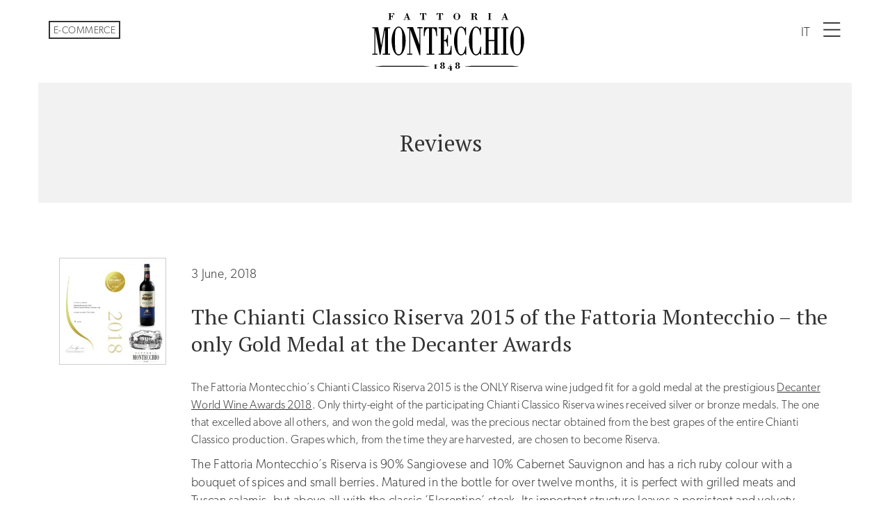

--- FILE ---
content_type: text/html; charset=UTF-8
request_url: https://www.fattoriamontecchio.com/en/il-chianti-classico-riserva-2015-della-fattoria-montecchio-unica-medaglia-doro-al-decanter/
body_size: 16222
content:

<!DOCTYPE html>
<html lang="en-US">
<head><meta charset="UTF-8" /><script>if(navigator.userAgent.match(/MSIE|Internet Explorer/i)||navigator.userAgent.match(/Trident\/7\..*?rv:11/i)){var href=document.location.href;if(!href.match(/[?&]nowprocket/)){if(href.indexOf("?")==-1){if(href.indexOf("#")==-1){document.location.href=href+"?nowprocket=1"}else{document.location.href=href.replace("#","?nowprocket=1#")}}else{if(href.indexOf("#")==-1){document.location.href=href+"&nowprocket=1"}else{document.location.href=href.replace("#","&nowprocket=1#")}}}}</script><script>(()=>{class RocketLazyLoadScripts{constructor(){this.v="1.2.5.1",this.triggerEvents=["keydown","mousedown","mousemove","touchmove","touchstart","touchend","wheel"],this.userEventHandler=this.t.bind(this),this.touchStartHandler=this.i.bind(this),this.touchMoveHandler=this.o.bind(this),this.touchEndHandler=this.h.bind(this),this.clickHandler=this.u.bind(this),this.interceptedClicks=[],this.interceptedClickListeners=[],this.l(this),window.addEventListener("pageshow",(t=>{this.persisted=t.persisted,this.everythingLoaded&&this.m()})),document.addEventListener("DOMContentLoaded",(()=>{this.p()})),this.delayedScripts={normal:[],async:[],defer:[]},this.trash=[],this.allJQueries=[]}k(t){document.hidden?t.t():(this.triggerEvents.forEach((e=>window.addEventListener(e,t.userEventHandler,{passive:!0}))),window.addEventListener("touchstart",t.touchStartHandler,{passive:!0}),window.addEventListener("mousedown",t.touchStartHandler),document.addEventListener("visibilitychange",t.userEventHandler))}_(){this.triggerEvents.forEach((t=>window.removeEventListener(t,this.userEventHandler,{passive:!0}))),document.removeEventListener("visibilitychange",this.userEventHandler)}i(t){"HTML"!==t.target.tagName&&(window.addEventListener("touchend",this.touchEndHandler),window.addEventListener("mouseup",this.touchEndHandler),window.addEventListener("touchmove",this.touchMoveHandler,{passive:!0}),window.addEventListener("mousemove",this.touchMoveHandler),t.target.addEventListener("click",this.clickHandler),this.L(t.target,!0),this.M(t.target,"onclick","rocket-onclick"),this.C())}o(t){window.removeEventListener("touchend",this.touchEndHandler),window.removeEventListener("mouseup",this.touchEndHandler),window.removeEventListener("touchmove",this.touchMoveHandler,{passive:!0}),window.removeEventListener("mousemove",this.touchMoveHandler),t.target.removeEventListener("click",this.clickHandler),this.L(t.target,!1),this.M(t.target,"rocket-onclick","onclick"),this.O()}h(){window.removeEventListener("touchend",this.touchEndHandler),window.removeEventListener("mouseup",this.touchEndHandler),window.removeEventListener("touchmove",this.touchMoveHandler,{passive:!0}),window.removeEventListener("mousemove",this.touchMoveHandler)}u(t){t.target.removeEventListener("click",this.clickHandler),this.L(t.target,!1),this.M(t.target,"rocket-onclick","onclick"),this.interceptedClicks.push(t),t.preventDefault(),t.stopPropagation(),t.stopImmediatePropagation(),this.O()}D(){window.removeEventListener("touchstart",this.touchStartHandler,{passive:!0}),window.removeEventListener("mousedown",this.touchStartHandler),this.interceptedClicks.forEach((t=>{t.target.dispatchEvent(new MouseEvent("click",{view:t.view,bubbles:!0,cancelable:!0}))}))}l(t){EventTarget.prototype.addEventListenerBase=EventTarget.prototype.addEventListener,EventTarget.prototype.addEventListener=function(e,i,o){"click"!==e||t.windowLoaded||i===t.clickHandler||t.interceptedClickListeners.push({target:this,func:i,options:o}),(this||window).addEventListenerBase(e,i,o)}}L(t,e){this.interceptedClickListeners.forEach((i=>{i.target===t&&(e?t.removeEventListener("click",i.func,i.options):t.addEventListener("click",i.func,i.options))})),t.parentNode!==document.documentElement&&this.L(t.parentNode,e)}S(){return new Promise((t=>{this.T?this.O=t:t()}))}C(){this.T=!0}O(){this.T=!1}M(t,e,i){t.hasAttribute&&t.hasAttribute(e)&&(event.target.setAttribute(i,event.target.getAttribute(e)),event.target.removeAttribute(e))}t(){this._(this),"loading"===document.readyState?document.addEventListener("DOMContentLoaded",this.R.bind(this)):this.R()}p(){let t=[];document.querySelectorAll("script[type=rocketlazyloadscript][data-rocket-src]").forEach((e=>{let i=e.getAttribute("data-rocket-src");if(i&&0!==i.indexOf("data:")){0===i.indexOf("//")&&(i=location.protocol+i);try{const o=new URL(i).origin;o!==location.origin&&t.push({src:o,crossOrigin:e.crossOrigin||"module"===e.getAttribute("data-rocket-type")})}catch(t){}}})),t=[...new Map(t.map((t=>[JSON.stringify(t),t]))).values()],this.j(t,"preconnect")}async R(){this.lastBreath=Date.now(),this.P(this),this.F(this),this.q(),this.A(),this.I(),await this.U(this.delayedScripts.normal),await this.U(this.delayedScripts.defer),await this.U(this.delayedScripts.async);try{await this.W(),await this.H(this),await this.J()}catch(t){console.error(t)}window.dispatchEvent(new Event("rocket-allScriptsLoaded")),this.everythingLoaded=!0,this.S().then((()=>{this.D()})),this.N()}A(){document.querySelectorAll("script[type=rocketlazyloadscript]").forEach((t=>{t.hasAttribute("data-rocket-src")?t.hasAttribute("async")&&!1!==t.async?this.delayedScripts.async.push(t):t.hasAttribute("defer")&&!1!==t.defer||"module"===t.getAttribute("data-rocket-type")?this.delayedScripts.defer.push(t):this.delayedScripts.normal.push(t):this.delayedScripts.normal.push(t)}))}async B(t){if(await this.G(),!0!==t.noModule||!("noModule"in HTMLScriptElement.prototype))return new Promise((e=>{let i;function o(){(i||t).setAttribute("data-rocket-status","executed"),e()}try{if(navigator.userAgent.indexOf("Firefox/")>0||""===navigator.vendor)i=document.createElement("script"),[...t.attributes].forEach((t=>{let e=t.nodeName;"type"!==e&&("data-rocket-type"===e&&(e="type"),"data-rocket-src"===e&&(e="src"),i.setAttribute(e,t.nodeValue))})),t.text&&(i.text=t.text),i.hasAttribute("src")?(i.addEventListener("load",o),i.addEventListener("error",(function(){i.setAttribute("data-rocket-status","failed"),e()})),setTimeout((()=>{i.isConnected||e()}),1)):(i.text=t.text,o()),t.parentNode.replaceChild(i,t);else{const i=t.getAttribute("data-rocket-type"),n=t.getAttribute("data-rocket-src");i?(t.type=i,t.removeAttribute("data-rocket-type")):t.removeAttribute("type"),t.addEventListener("load",o),t.addEventListener("error",(function(){t.setAttribute("data-rocket-status","failed"),e()})),n?(t.removeAttribute("data-rocket-src"),t.src=n):t.src="data:text/javascript;base64,"+window.btoa(unescape(encodeURIComponent(t.text)))}}catch(i){t.setAttribute("data-rocket-status","failed"),e()}}));t.setAttribute("data-rocket-status","skipped")}async U(t){const e=t.shift();return e&&e.isConnected?(await this.B(e),this.U(t)):Promise.resolve()}I(){this.j([...this.delayedScripts.normal,...this.delayedScripts.defer,...this.delayedScripts.async],"preload")}j(t,e){var i=document.createDocumentFragment();t.forEach((t=>{const o=t.getAttribute&&t.getAttribute("data-rocket-src")||t.src;if(o){const n=document.createElement("link");n.href=o,n.rel=e,"preconnect"!==e&&(n.as="script"),t.getAttribute&&"module"===t.getAttribute("data-rocket-type")&&(n.crossOrigin=!0),t.crossOrigin&&(n.crossOrigin=t.crossOrigin),t.integrity&&(n.integrity=t.integrity),i.appendChild(n),this.trash.push(n)}})),document.head.appendChild(i)}P(t){let e={};function i(i,o){return e[o].eventsToRewrite.indexOf(i)>=0&&!t.everythingLoaded?"rocket-"+i:i}function o(t,o){!function(t){e[t]||(e[t]={originalFunctions:{add:t.addEventListener,remove:t.removeEventListener},eventsToRewrite:[]},t.addEventListener=function(){arguments[0]=i(arguments[0],t),e[t].originalFunctions.add.apply(t,arguments)},t.removeEventListener=function(){arguments[0]=i(arguments[0],t),e[t].originalFunctions.remove.apply(t,arguments)})}(t),e[t].eventsToRewrite.push(o)}function n(e,i){let o=e[i];e[i]=null,Object.defineProperty(e,i,{get:()=>o||function(){},set(n){t.everythingLoaded?o=n:e["rocket"+i]=o=n}})}o(document,"DOMContentLoaded"),o(window,"DOMContentLoaded"),o(window,"load"),o(window,"pageshow"),o(document,"readystatechange"),n(document,"onreadystatechange"),n(window,"onload"),n(window,"onpageshow")}F(t){let e;function i(e){return t.everythingLoaded?e:e.split(" ").map((t=>"load"===t||0===t.indexOf("load.")?"rocket-jquery-load":t)).join(" ")}function o(o){if(o&&o.fn&&!t.allJQueries.includes(o)){o.fn.ready=o.fn.init.prototype.ready=function(e){return t.domReadyFired?e.bind(document)(o):document.addEventListener("rocket-DOMContentLoaded",(()=>e.bind(document)(o))),o([])};const e=o.fn.on;o.fn.on=o.fn.init.prototype.on=function(){return this[0]===window&&("string"==typeof arguments[0]||arguments[0]instanceof String?arguments[0]=i(arguments[0]):"object"==typeof arguments[0]&&Object.keys(arguments[0]).forEach((t=>{const e=arguments[0][t];delete arguments[0][t],arguments[0][i(t)]=e}))),e.apply(this,arguments),this},t.allJQueries.push(o)}e=o}o(window.jQuery),Object.defineProperty(window,"jQuery",{get:()=>e,set(t){o(t)}})}async H(t){const e=document.querySelector("script[data-webpack]");e&&(await async function(){return new Promise((t=>{e.addEventListener("load",t),e.addEventListener("error",t)}))}(),await t.K(),await t.H(t))}async W(){this.domReadyFired=!0,await this.G(),document.dispatchEvent(new Event("rocket-readystatechange")),await this.G(),document.rocketonreadystatechange&&document.rocketonreadystatechange(),await this.G(),document.dispatchEvent(new Event("rocket-DOMContentLoaded")),await this.G(),window.dispatchEvent(new Event("rocket-DOMContentLoaded"))}async J(){await this.G(),document.dispatchEvent(new Event("rocket-readystatechange")),await this.G(),document.rocketonreadystatechange&&document.rocketonreadystatechange(),await this.G(),window.dispatchEvent(new Event("rocket-load")),await this.G(),window.rocketonload&&window.rocketonload(),await this.G(),this.allJQueries.forEach((t=>t(window).trigger("rocket-jquery-load"))),await this.G();const t=new Event("rocket-pageshow");t.persisted=this.persisted,window.dispatchEvent(t),await this.G(),window.rocketonpageshow&&window.rocketonpageshow({persisted:this.persisted}),this.windowLoaded=!0}m(){document.onreadystatechange&&document.onreadystatechange(),window.onload&&window.onload(),window.onpageshow&&window.onpageshow({persisted:this.persisted})}q(){const t=new Map;document.write=document.writeln=function(e){const i=document.currentScript;i||console.error("WPRocket unable to document.write this: "+e);const o=document.createRange(),n=i.parentElement;let s=t.get(i);void 0===s&&(s=i.nextSibling,t.set(i,s));const c=document.createDocumentFragment();o.setStart(c,0),c.appendChild(o.createContextualFragment(e)),n.insertBefore(c,s)}}async G(){Date.now()-this.lastBreath>45&&(await this.K(),this.lastBreath=Date.now())}async K(){return document.hidden?new Promise((t=>setTimeout(t))):new Promise((t=>requestAnimationFrame(t)))}N(){this.trash.forEach((t=>t.remove()))}static run(){const t=new RocketLazyLoadScripts;t.k(t)}}RocketLazyLoadScripts.run()})();</script>

<!-- Google tag (gtag.js) -->
<script type="rocketlazyloadscript" async data-rocket-src="https://www.googletagmanager.com/gtag/js?id=G-88JH9QPJ4K"></script>
<script type="rocketlazyloadscript">
  window.dataLayer = window.dataLayer || [];
  function gtag(){dataLayer.push(arguments);}
  gtag('js', new Date());

  gtag('config', 'G-88JH9QPJ4K');
</script>


<!-- Meta Pixel Code -->
<script type="rocketlazyloadscript">
!function(f,b,e,v,n,t,s)
{if(f.fbq)return;n=f.fbq=function(){n.callMethod?
n.callMethod.apply(n,arguments):n.queue.push(arguments)};
if(!f._fbq)f._fbq=n;n.push=n;n.loaded=!0;n.version='2.0';
n.queue=[];t=b.createElement(e);t.async=!0;
t.src=v;s=b.getElementsByTagName(e)[0];
s.parentNode.insertBefore(t,s)}(window, document,'script',
'https://connect.facebook.net/en_US/fbevents.js');
fbq('init', '471389874526007');
fbq('track', 'PageView');
</script>
<noscript><img height="1" width="1" style="display:none"
src="https://www.facebook.com/tr?id=471389874526007&ev=PageView&noscript=1"
/></noscript>
<!-- End Meta Pixel Code -->

	
	<meta name="viewport" content="width=device-width, initial-scale=1.0">
	<title>The Chianti Classico Riserva 2015 of the Fattoria Montecchio - the only Gold Medal at the Decanter Awards - Fattoria Montecchio</title><link rel="preload" as="style" href="https://fonts.googleapis.com/css?family=PT%20Serif%3A400%2C700&#038;display=swap" /><link rel="stylesheet" href="https://fonts.googleapis.com/css?family=PT%20Serif%3A400%2C700&#038;display=swap" media="print" onload="this.media='all'" /><noscript><link rel="stylesheet" href="https://fonts.googleapis.com/css?family=PT%20Serif%3A400%2C700&#038;display=swap" /></noscript><link rel="preload" as="image" href="https://www.fattoriamontecchio.com/wp-content/uploads/2019/05/fattoria-montecchio-logo-1.svg" fetchpriority="high">


	<!-- <link rel="profile" href="https://gmpg.org/xfn/11" /> -->

	<link rel="pingback" href="https://www.fattoriamontecchio.com/xmlrpc.php" />
	<!-- FAVICON -->
	<!-- <link rel="manifest" href="/images/favicon/manifest.json"> -->
	<meta name="msapplication-TileColor" content="#ffffff">
	<meta name="msapplication-TileImage" content="https://www.fattoriamontecchio.com/wp-content/themes/montecchiotheme/images/favicon/ms-icon-144x144.png">
	<meta name="theme-color" content="#ffffff">
<meta name="facebook-domain-verification" content="mf9dd7hmkx4usppzf8cuvpyakvg9uc" />
	<meta name='robots' content='index, follow, max-image-preview:large, max-snippet:-1, max-video-preview:-1' />
<link rel="alternate" hreflang="en" href="https://www.fattoriamontecchio.com/en/il-chianti-classico-riserva-2015-della-fattoria-montecchio-unica-medaglia-doro-al-decanter/" />
<link rel="alternate" hreflang="it" href="https://www.fattoriamontecchio.com/il-chianti-classico-riserva-2015-della-fattoria-montecchio-unica-medaglia-doro-al-decanter/" />
<link rel="alternate" hreflang="x-default" href="https://www.fattoriamontecchio.com/il-chianti-classico-riserva-2015-della-fattoria-montecchio-unica-medaglia-doro-al-decanter/" />

	<!-- This site is optimized with the Yoast SEO plugin v22.7 - https://yoast.com/wordpress/plugins/seo/ -->
	<meta name="description" content="The Fattoria Montecchio´s Chianti Classico Riserva 2015 is the ONLY Riserva wine judged fit for a gold medal at the prestigious Decanter World Wine Awards" />
	<link rel="canonical" href="https://www.fattoriamontecchio.com/en/il-chianti-classico-riserva-2015-della-fattoria-montecchio-unica-medaglia-doro-al-decanter/" />
	<meta property="og:locale" content="en_US" />
	<meta property="og:type" content="article" />
	<meta property="og:title" content="The Chianti Classico Riserva 2015 of the Fattoria Montecchio - the only Gold Medal at the Decanter Awards - Fattoria Montecchio" />
	<meta property="og:description" content="The Fattoria Montecchio´s Chianti Classico Riserva 2015 is the ONLY Riserva wine judged fit for a gold medal at the prestigious Decanter World Wine Awards" />
	<meta property="og:url" content="https://www.fattoriamontecchio.com/en/il-chianti-classico-riserva-2015-della-fattoria-montecchio-unica-medaglia-doro-al-decanter/" />
	<meta property="og:site_name" content="Fattoria Montecchio" />
	<meta property="article:publisher" content="https://www.facebook.com/fattoriamontecchio/" />
	<meta property="article:published_time" content="2018-06-03T08:59:45+00:00" />
	<meta property="article:modified_time" content="2024-05-22T09:15:02+00:00" />
	<meta property="og:image" content="https://www.fattoriamontecchio.com/wp-content/uploads/2019/05/decanter-riserva.jpg" />
	<meta property="og:image:width" content="875" />
	<meta property="og:image:height" content="875" />
	<meta property="og:image:type" content="image/jpeg" />
	<meta name="author" content="admin" />
	<meta name="twitter:card" content="summary_large_image" />
	<meta name="twitter:creator" content="@fattmontecchio" />
	<meta name="twitter:site" content="@fattmontecchio" />
	<meta name="twitter:label1" content="Written by" />
	<meta name="twitter:data1" content="admin" />
	<meta name="twitter:label2" content="Est. reading time" />
	<meta name="twitter:data2" content="2 minutes" />
	<!-- / Yoast SEO plugin. -->


<link rel='dns-prefetch' href='//ajax.googleapis.com' />
<link rel='dns-prefetch' href='//use.typekit.net' />
<link rel='dns-prefetch' href='//fonts.googleapis.com' />
<link href='https://fonts.gstatic.com' crossorigin rel='preconnect' />
<link rel="alternate" type="application/rss+xml" title="Fattoria Montecchio &raquo; Feed" href="https://www.fattoriamontecchio.com/en/feed/" />
<link rel="alternate" type="application/rss+xml" title="Fattoria Montecchio &raquo; Comments Feed" href="https://www.fattoriamontecchio.com/en/comments/feed/" />
<style id='wp-emoji-styles-inline-css' type='text/css'>

	img.wp-smiley, img.emoji {
		display: inline !important;
		border: none !important;
		box-shadow: none !important;
		height: 1em !important;
		width: 1em !important;
		margin: 0 0.07em !important;
		vertical-align: -0.1em !important;
		background: none !important;
		padding: 0 !important;
	}
</style>
<link rel='stylesheet' id='wp-block-library-css' href='https://www.fattoriamontecchio.com/wp-includes/css/dist/block-library/style.min.css?ver=04c5e6291fe88d666be9bfef62942d67' type='text/css' media='all' />
<style id='safe-svg-svg-icon-style-inline-css' type='text/css'>
.safe-svg-cover{text-align:center}.safe-svg-cover .safe-svg-inside{display:inline-block;max-width:100%}.safe-svg-cover svg{height:100%;max-height:100%;max-width:100%;width:100%}

</style>
<style id='classic-theme-styles-inline-css' type='text/css'>
/*! This file is auto-generated */
.wp-block-button__link{color:#fff;background-color:#32373c;border-radius:9999px;box-shadow:none;text-decoration:none;padding:calc(.667em + 2px) calc(1.333em + 2px);font-size:1.125em}.wp-block-file__button{background:#32373c;color:#fff;text-decoration:none}
</style>
<style id='global-styles-inline-css' type='text/css'>
body{--wp--preset--color--black: #000000;--wp--preset--color--cyan-bluish-gray: #abb8c3;--wp--preset--color--white: #ffffff;--wp--preset--color--pale-pink: #f78da7;--wp--preset--color--vivid-red: #cf2e2e;--wp--preset--color--luminous-vivid-orange: #ff6900;--wp--preset--color--luminous-vivid-amber: #fcb900;--wp--preset--color--light-green-cyan: #7bdcb5;--wp--preset--color--vivid-green-cyan: #00d084;--wp--preset--color--pale-cyan-blue: #8ed1fc;--wp--preset--color--vivid-cyan-blue: #0693e3;--wp--preset--color--vivid-purple: #9b51e0;--wp--preset--gradient--vivid-cyan-blue-to-vivid-purple: linear-gradient(135deg,rgba(6,147,227,1) 0%,rgb(155,81,224) 100%);--wp--preset--gradient--light-green-cyan-to-vivid-green-cyan: linear-gradient(135deg,rgb(122,220,180) 0%,rgb(0,208,130) 100%);--wp--preset--gradient--luminous-vivid-amber-to-luminous-vivid-orange: linear-gradient(135deg,rgba(252,185,0,1) 0%,rgba(255,105,0,1) 100%);--wp--preset--gradient--luminous-vivid-orange-to-vivid-red: linear-gradient(135deg,rgba(255,105,0,1) 0%,rgb(207,46,46) 100%);--wp--preset--gradient--very-light-gray-to-cyan-bluish-gray: linear-gradient(135deg,rgb(238,238,238) 0%,rgb(169,184,195) 100%);--wp--preset--gradient--cool-to-warm-spectrum: linear-gradient(135deg,rgb(74,234,220) 0%,rgb(151,120,209) 20%,rgb(207,42,186) 40%,rgb(238,44,130) 60%,rgb(251,105,98) 80%,rgb(254,248,76) 100%);--wp--preset--gradient--blush-light-purple: linear-gradient(135deg,rgb(255,206,236) 0%,rgb(152,150,240) 100%);--wp--preset--gradient--blush-bordeaux: linear-gradient(135deg,rgb(254,205,165) 0%,rgb(254,45,45) 50%,rgb(107,0,62) 100%);--wp--preset--gradient--luminous-dusk: linear-gradient(135deg,rgb(255,203,112) 0%,rgb(199,81,192) 50%,rgb(65,88,208) 100%);--wp--preset--gradient--pale-ocean: linear-gradient(135deg,rgb(255,245,203) 0%,rgb(182,227,212) 50%,rgb(51,167,181) 100%);--wp--preset--gradient--electric-grass: linear-gradient(135deg,rgb(202,248,128) 0%,rgb(113,206,126) 100%);--wp--preset--gradient--midnight: linear-gradient(135deg,rgb(2,3,129) 0%,rgb(40,116,252) 100%);--wp--preset--font-size--small: 13px;--wp--preset--font-size--medium: 20px;--wp--preset--font-size--large: 36px;--wp--preset--font-size--x-large: 42px;--wp--preset--spacing--20: 0.44rem;--wp--preset--spacing--30: 0.67rem;--wp--preset--spacing--40: 1rem;--wp--preset--spacing--50: 1.5rem;--wp--preset--spacing--60: 2.25rem;--wp--preset--spacing--70: 3.38rem;--wp--preset--spacing--80: 5.06rem;--wp--preset--shadow--natural: 6px 6px 9px rgba(0, 0, 0, 0.2);--wp--preset--shadow--deep: 12px 12px 50px rgba(0, 0, 0, 0.4);--wp--preset--shadow--sharp: 6px 6px 0px rgba(0, 0, 0, 0.2);--wp--preset--shadow--outlined: 6px 6px 0px -3px rgba(255, 255, 255, 1), 6px 6px rgba(0, 0, 0, 1);--wp--preset--shadow--crisp: 6px 6px 0px rgba(0, 0, 0, 1);}:where(.is-layout-flex){gap: 0.5em;}:where(.is-layout-grid){gap: 0.5em;}body .is-layout-flex{display: flex;}body .is-layout-flex{flex-wrap: wrap;align-items: center;}body .is-layout-flex > *{margin: 0;}body .is-layout-grid{display: grid;}body .is-layout-grid > *{margin: 0;}:where(.wp-block-columns.is-layout-flex){gap: 2em;}:where(.wp-block-columns.is-layout-grid){gap: 2em;}:where(.wp-block-post-template.is-layout-flex){gap: 1.25em;}:where(.wp-block-post-template.is-layout-grid){gap: 1.25em;}.has-black-color{color: var(--wp--preset--color--black) !important;}.has-cyan-bluish-gray-color{color: var(--wp--preset--color--cyan-bluish-gray) !important;}.has-white-color{color: var(--wp--preset--color--white) !important;}.has-pale-pink-color{color: var(--wp--preset--color--pale-pink) !important;}.has-vivid-red-color{color: var(--wp--preset--color--vivid-red) !important;}.has-luminous-vivid-orange-color{color: var(--wp--preset--color--luminous-vivid-orange) !important;}.has-luminous-vivid-amber-color{color: var(--wp--preset--color--luminous-vivid-amber) !important;}.has-light-green-cyan-color{color: var(--wp--preset--color--light-green-cyan) !important;}.has-vivid-green-cyan-color{color: var(--wp--preset--color--vivid-green-cyan) !important;}.has-pale-cyan-blue-color{color: var(--wp--preset--color--pale-cyan-blue) !important;}.has-vivid-cyan-blue-color{color: var(--wp--preset--color--vivid-cyan-blue) !important;}.has-vivid-purple-color{color: var(--wp--preset--color--vivid-purple) !important;}.has-black-background-color{background-color: var(--wp--preset--color--black) !important;}.has-cyan-bluish-gray-background-color{background-color: var(--wp--preset--color--cyan-bluish-gray) !important;}.has-white-background-color{background-color: var(--wp--preset--color--white) !important;}.has-pale-pink-background-color{background-color: var(--wp--preset--color--pale-pink) !important;}.has-vivid-red-background-color{background-color: var(--wp--preset--color--vivid-red) !important;}.has-luminous-vivid-orange-background-color{background-color: var(--wp--preset--color--luminous-vivid-orange) !important;}.has-luminous-vivid-amber-background-color{background-color: var(--wp--preset--color--luminous-vivid-amber) !important;}.has-light-green-cyan-background-color{background-color: var(--wp--preset--color--light-green-cyan) !important;}.has-vivid-green-cyan-background-color{background-color: var(--wp--preset--color--vivid-green-cyan) !important;}.has-pale-cyan-blue-background-color{background-color: var(--wp--preset--color--pale-cyan-blue) !important;}.has-vivid-cyan-blue-background-color{background-color: var(--wp--preset--color--vivid-cyan-blue) !important;}.has-vivid-purple-background-color{background-color: var(--wp--preset--color--vivid-purple) !important;}.has-black-border-color{border-color: var(--wp--preset--color--black) !important;}.has-cyan-bluish-gray-border-color{border-color: var(--wp--preset--color--cyan-bluish-gray) !important;}.has-white-border-color{border-color: var(--wp--preset--color--white) !important;}.has-pale-pink-border-color{border-color: var(--wp--preset--color--pale-pink) !important;}.has-vivid-red-border-color{border-color: var(--wp--preset--color--vivid-red) !important;}.has-luminous-vivid-orange-border-color{border-color: var(--wp--preset--color--luminous-vivid-orange) !important;}.has-luminous-vivid-amber-border-color{border-color: var(--wp--preset--color--luminous-vivid-amber) !important;}.has-light-green-cyan-border-color{border-color: var(--wp--preset--color--light-green-cyan) !important;}.has-vivid-green-cyan-border-color{border-color: var(--wp--preset--color--vivid-green-cyan) !important;}.has-pale-cyan-blue-border-color{border-color: var(--wp--preset--color--pale-cyan-blue) !important;}.has-vivid-cyan-blue-border-color{border-color: var(--wp--preset--color--vivid-cyan-blue) !important;}.has-vivid-purple-border-color{border-color: var(--wp--preset--color--vivid-purple) !important;}.has-vivid-cyan-blue-to-vivid-purple-gradient-background{background: var(--wp--preset--gradient--vivid-cyan-blue-to-vivid-purple) !important;}.has-light-green-cyan-to-vivid-green-cyan-gradient-background{background: var(--wp--preset--gradient--light-green-cyan-to-vivid-green-cyan) !important;}.has-luminous-vivid-amber-to-luminous-vivid-orange-gradient-background{background: var(--wp--preset--gradient--luminous-vivid-amber-to-luminous-vivid-orange) !important;}.has-luminous-vivid-orange-to-vivid-red-gradient-background{background: var(--wp--preset--gradient--luminous-vivid-orange-to-vivid-red) !important;}.has-very-light-gray-to-cyan-bluish-gray-gradient-background{background: var(--wp--preset--gradient--very-light-gray-to-cyan-bluish-gray) !important;}.has-cool-to-warm-spectrum-gradient-background{background: var(--wp--preset--gradient--cool-to-warm-spectrum) !important;}.has-blush-light-purple-gradient-background{background: var(--wp--preset--gradient--blush-light-purple) !important;}.has-blush-bordeaux-gradient-background{background: var(--wp--preset--gradient--blush-bordeaux) !important;}.has-luminous-dusk-gradient-background{background: var(--wp--preset--gradient--luminous-dusk) !important;}.has-pale-ocean-gradient-background{background: var(--wp--preset--gradient--pale-ocean) !important;}.has-electric-grass-gradient-background{background: var(--wp--preset--gradient--electric-grass) !important;}.has-midnight-gradient-background{background: var(--wp--preset--gradient--midnight) !important;}.has-small-font-size{font-size: var(--wp--preset--font-size--small) !important;}.has-medium-font-size{font-size: var(--wp--preset--font-size--medium) !important;}.has-large-font-size{font-size: var(--wp--preset--font-size--large) !important;}.has-x-large-font-size{font-size: var(--wp--preset--font-size--x-large) !important;}
.wp-block-navigation a:where(:not(.wp-element-button)){color: inherit;}
:where(.wp-block-post-template.is-layout-flex){gap: 1.25em;}:where(.wp-block-post-template.is-layout-grid){gap: 1.25em;}
:where(.wp-block-columns.is-layout-flex){gap: 2em;}:where(.wp-block-columns.is-layout-grid){gap: 2em;}
.wp-block-pullquote{font-size: 1.5em;line-height: 1.6;}
</style>
<link data-minify="1" rel='stylesheet' id='wpml-blocks-css' href='https://www.fattoriamontecchio.com/wp-content/cache/min/1/wp-content/plugins/sitepress-multilingual-cms/dist/css/blocks/styles.css?ver=1765880085' type='text/css' media='all' />
<link rel='stylesheet' id='cookie-notice-front-css' href='https://www.fattoriamontecchio.com/wp-content/plugins/cookie-notice/css/front.min.css?ver=2.4.16' type='text/css' media='all' />
<link rel='stylesheet' id='wpml-menu-item-0-css' href='https://www.fattoriamontecchio.com/wp-content/plugins/sitepress-multilingual-cms/templates/language-switchers/menu-item/style.min.css?ver=1' type='text/css' media='all' />
<link data-minify="1" rel='stylesheet' id='mc4wp-form-themes-css' href='https://www.fattoriamontecchio.com/wp-content/cache/min/1/wp-content/plugins/mailchimp-for-wp/assets/css/form-themes.css?ver=1765880085' type='text/css' media='all' />
<link rel='stylesheet' id='style-css-css' href='https://www.fattoriamontecchio.com/wp-content/themes/montecchiotheme/style.css?ver=1.0.0' type='text/css' media='all' />
<link data-minify="1" rel='stylesheet' id='bootstrap-css' href='https://www.fattoriamontecchio.com/wp-content/cache/min/1/wp-content/themes/montecchiotheme/css/vendor/bootstrap.min.css?ver=1765880085' type='text/css' media='all' />
<link data-minify="1" rel='stylesheet' id='fancybox-css' href='https://www.fattoriamontecchio.com/wp-content/cache/min/1/wp-content/themes/montecchiotheme/css/jquery.fancybox.css?ver=1765880085' type='text/css' media='all' />
<link rel='stylesheet' id='owlcarousel-css' href='https://www.fattoriamontecchio.com/wp-content/themes/montecchiotheme/css/owl.carousel.min.css?ver=1.0.0' type='text/css' media='all' />
<link rel='stylesheet' id='owltheme-css' href='https://www.fattoriamontecchio.com/wp-content/themes/montecchiotheme/css/owl.theme.min.css?ver=1.0.0' type='text/css' media='all' />
<link rel='stylesheet' id='owltransitions-css' href='https://www.fattoriamontecchio.com/wp-content/themes/montecchiotheme/css/owl.transitions.min.css?ver=1.0.0' type='text/css' media='all' />
<link data-minify="1" rel='stylesheet' id='animate-css' href='https://www.fattoriamontecchio.com/wp-content/cache/min/1/wp-content/themes/montecchiotheme/css/animate.css?ver=1765880085' type='text/css' media='all' />
<link data-minify="1" rel='stylesheet' id='font-awesome-css' href='https://www.fattoriamontecchio.com/wp-content/cache/min/1/wp-content/themes/montecchiotheme/css/vendor/font-awesome.css?ver=1765880085' type='text/css' media='all' />
<link data-minify="1" rel='stylesheet' id='adobe-fonts-css' href='https://www.fattoriamontecchio.com/wp-content/cache/min/1/vry2cgy.css?ver=1765880086' type='text/css' media='all' />

<link data-minify="1" rel='stylesheet' id='doc-css-css' href='https://www.fattoriamontecchio.com/wp-content/cache/min/1/wp-content/themes/montecchiotheme/css/doc.min.css?ver=1765880086' type='text/css' media='all' />
<style id='rocket-lazyload-inline-css' type='text/css'>
.rll-youtube-player{position:relative;padding-bottom:56.23%;height:0;overflow:hidden;max-width:100%;}.rll-youtube-player:focus-within{outline: 2px solid currentColor;outline-offset: 5px;}.rll-youtube-player iframe{position:absolute;top:0;left:0;width:100%;height:100%;z-index:100;background:0 0}.rll-youtube-player img{bottom:0;display:block;left:0;margin:auto;max-width:100%;width:100%;position:absolute;right:0;top:0;border:none;height:auto;-webkit-transition:.4s all;-moz-transition:.4s all;transition:.4s all}.rll-youtube-player img:hover{-webkit-filter:brightness(75%)}.rll-youtube-player .play{height:100%;width:100%;left:0;top:0;position:absolute;background:url(https://www.fattoriamontecchio.com/wp-content/plugins/wp-rocket/assets/img/youtube.png) no-repeat center;background-color: transparent !important;cursor:pointer;border:none;}
</style>
<link rel="https://api.w.org/" href="https://www.fattoriamontecchio.com/en/wp-json/" /><link rel="alternate" type="application/json" href="https://www.fattoriamontecchio.com/en/wp-json/wp/v2/posts/1533" /><link rel="alternate" type="application/json+oembed" href="https://www.fattoriamontecchio.com/en/wp-json/oembed/1.0/embed?url=https%3A%2F%2Fwww.fattoriamontecchio.com%2Fen%2Fil-chianti-classico-riserva-2015-della-fattoria-montecchio-unica-medaglia-doro-al-decanter%2F" />
<link rel="alternate" type="text/xml+oembed" href="https://www.fattoriamontecchio.com/en/wp-json/oembed/1.0/embed?url=https%3A%2F%2Fwww.fattoriamontecchio.com%2Fen%2Fil-chianti-classico-riserva-2015-della-fattoria-montecchio-unica-medaglia-doro-al-decanter%2F&#038;format=xml" />
<meta name="generator" content="WPML ver:4.6.11 stt:1,27;" />


<script type="application/ld+json" class="saswp-schema-markup-output">
[{"@context":"https://schema.org/","@type":"BreadcrumbList","@id":"https://www.fattoriamontecchio.com/en/il-chianti-classico-riserva-2015-della-fattoria-montecchio-unica-medaglia-doro-al-decanter/#breadcrumb","itemListElement":[{"@type":"ListItem","position":1,"item":{"@id":"https://www.fattoriamontecchio.com/en/","name":"Fattoria Montecchio"}},{"@type":"ListItem","position":2,"item":{"@id":"https://www.fattoriamontecchio.com/en/reviews-en/","name":"Reviews"}},{"@type":"ListItem","position":3,"item":{"@id":"https://www.fattoriamontecchio.com/en/il-chianti-classico-riserva-2015-della-fattoria-montecchio-unica-medaglia-doro-al-decanter/","name":"The Chianti Classico Riserva 2015 of the Fattoria Montecchio &#8211; the only Gold Medal at the Decanter A ..."}}]},

{"@context":"https://schema.org/","@type":"NewsArticle","@id":"https://www.fattoriamontecchio.com/en/il-chianti-classico-riserva-2015-della-fattoria-montecchio-unica-medaglia-doro-al-decanter/#newsarticle","url":"https://www.fattoriamontecchio.com/en/il-chianti-classico-riserva-2015-della-fattoria-montecchio-unica-medaglia-doro-al-decanter/","headline":"The Chianti Classico Riserva 2015 of the Fattoria Montecchio &#8211; the only Gold Medal at the Decanter A ...","mainEntityOfPage":"https://www.fattoriamontecchio.com/en/il-chianti-classico-riserva-2015-della-fattoria-montecchio-unica-medaglia-doro-al-decanter/","datePublished":"2018-06-03T08:59:45+02:00","dateModified":"2024-05-22T11:15:02+02:00","description":"The Fattoria Montecchio´s Chianti Classico Riserva 2015 is the ONLY Riserva wine judged fit for a gold medal at the prestigious Decanter World Wine Awards 2018. Only thirty-eight of the participating Chianti Classico Riserva wines received silver or bronze medals.","articleSection":"Reviews","articleBody":"The Fattoria Montecchio´s Chianti Classico Riserva 2015 is the ONLY Riserva wine judged fit for a gold medal at the prestigious Decanter World Wine Awards 2018. Only thirty-eight of the participating Chianti Classico Riserva wines received silver or bronze medals. The one that excelled above all others, and won the gold medal, was the precious nectar obtained from the best grapes of the entire Chianti Classico production. Grapes which, from the time they are harvested, are chosen to become Riserva.  The Fattoria Montecchio´s Riserva is 90% Sangiovese and 10% Cabernet Sauvignon and has a rich ruby colour with a bouquet of spices and small berries. Matured in the bottle for over twelve months, it is perfect with grilled meats and Tuscan salamis, but above all with the classic ´Florentine´ steak. Its important structure leaves a persistent and velvety flavour in the mouth.    But which are the most appreciated characteristics that brought the selective jury of the Decanter Awards to assign the coveted gold medal? We asked Fattoria Montecchio´s oenologist, Stefano Di Blasi.    \"\"In order to make a Riserva wine – he explains – which must differ from the basic Chianti Classico, many producers tend to overstate the structure. The result is that the wine becomes less drinkable and more difficult to ´understand´ for the consumer. As the name suggests, a ´Riserva´ is certainly a wine for special occasions but at the Fattoria Montecchio we have managed to produce a wine that is well structured without exaggeration\".    There is another, very important, aspect which regards the territory of the vineyards: San Donato in Poggio is geographically on the western border of the Chianti Classico territory. It is open and at relatively high altitude with low lying hills all around and this produces a notable temperature range in the area. The Chianti Classicos and Chianti Classico Riservas produced in San Donato in Poggio all have strong mineral presence due to the type of soil and receive strong sunshine because of its openness and altitude: these things favour a more intense maturation of the fruit\".","keywords":"","name":"The Chianti Classico Riserva 2015 of the Fattoria Montecchio &#8211; the only Gold Medal at the Decanter A ...","thumbnailUrl":"https://www.fattoriamontecchio.com/wp-content/uploads/2019/05/decanter-riserva-150x150.jpg","wordCount":"338","timeRequired":"PT1M30S","mainEntity":{"@type":"WebPage","@id":"https://www.fattoriamontecchio.com/en/il-chianti-classico-riserva-2015-della-fattoria-montecchio-unica-medaglia-doro-al-decanter/"},"author":{"@type":"Person","name":"admin","url":"https://www.fattoriamontecchio.com/en/author/hosting_k16zef65/","sameAs":[],"image":{"@type":"ImageObject","url":"https://secure.gravatar.com/avatar/7ce8ce719f1e12e2456c417760c0b2a2?s=96&d=mm&r=g","height":96,"width":96}},"editor":{"@type":"Person","name":"admin","url":"https://www.fattoriamontecchio.com/en/author/hosting_k16zef65/","sameAs":[],"image":{"@type":"ImageObject","url":"https://secure.gravatar.com/avatar/7ce8ce719f1e12e2456c417760c0b2a2?s=96&d=mm&r=g","height":96,"width":96}},"publisher":{"@type":"Organization","name":"Fattoria Montecchio","url":"https://www.fattoriamontecchio.com","logo":{"@type":"ImageObject","url":"https://www.fattoriamontecchio.com/wp-content/uploads/2019/07/favicon.png","width":"512","height":"512"}},"image":[{"@type":"ImageObject","@id":"https://www.fattoriamontecchio.com/en/il-chianti-classico-riserva-2015-della-fattoria-montecchio-unica-medaglia-doro-al-decanter/#primaryimage","url":"https://www.fattoriamontecchio.com/wp-content/uploads/2019/05/decanter-riserva-1200x1200.jpg","width":"1200","height":"1200","caption":"decanter riserva"},{"@type":"ImageObject","url":"https://www.fattoriamontecchio.com/wp-content/uploads/2019/05/decanter-riserva-1200x900.jpg","width":"1200","height":"900","caption":"decanter riserva"},{"@type":"ImageObject","url":"https://www.fattoriamontecchio.com/wp-content/uploads/2019/05/decanter-riserva-1200x675.jpg","width":"1200","height":"675","caption":"decanter riserva"}]}]
</script>

<style type="text/css">
.mctb-bar,.mctb-response,.mctb-close{ background: #d9bd88 !important; }
.mctb-bar,.mctb-label,.mctb-close{ color: #222222 !important; }
.mctb-button{ background: #222222 !important; border-color: #222222 !important; }
.mctb-email:focus{ outline-color: #222222 !important; }
.mctb-button{ color: #ffffff !important; }
</style>
<link rel="icon" href="https://www.fattoriamontecchio.com/wp-content/uploads/2019/07/cropped-logo-fattoria-montecchio-32x32.jpg" sizes="32x32" />
<link rel="icon" href="https://www.fattoriamontecchio.com/wp-content/uploads/2019/07/cropped-logo-fattoria-montecchio-192x192.jpg" sizes="192x192" />
<link rel="apple-touch-icon" href="https://www.fattoriamontecchio.com/wp-content/uploads/2019/07/cropped-logo-fattoria-montecchio-180x180.jpg" />
<meta name="msapplication-TileImage" content="https://www.fattoriamontecchio.com/wp-content/uploads/2019/07/cropped-logo-fattoria-montecchio-270x270.jpg" />
		<style type="text/css" id="wp-custom-css">
			.category-blog .single-post-feat-img { border: 1px solid #ccc; text-align: center; width: 100%; height: 300px; overflow: hidden;margin-bottom: 10px;background-size: cover; background-repeat: no-repeat; background-position: center center;}
.category-blog { border-bottom: 0 !important;}
.category-blog h2 { min-height:70px; margin-top: 0; font-size: 25px;}
.category-blog .entry-meta { font-size: 13px; text-transform: uppercase; margin-bottom: 0;}
@media (max-width: 1050px) {
.category-blog .single-post-feat-img { height: 400px; overflow: visible; margin-bottom: 10px; line-height: 300px; }	
.category-blog h2 { min-height: auto; margin-top: 0; font-size: 25px;}
}
.product_categ_row .owl-carousel .owl-item:nth-of-type(2), .product_categ_row .owl-carousel .owl-item:nth-of-type(3), .product_categ_row .owl-carousel .owl-item:nth-of-type(4) , .product_categ_row .owl-carousel .owl-item:nth-of-type(5)  {
    padding-left: 25px;
}		</style>
		<noscript><style id="rocket-lazyload-nojs-css">.rll-youtube-player, [data-lazy-src]{display:none !important;}</style></noscript>
</head>

<body data-rsssl=1 class="post-template-default single single-post postid-1533 single-format-standard cookies-not-set">

	


	<!-- Menu home page -->
	<div id="myNav" class="overlay">
    <a href="javascript:void(0)" class="closebtn" onclick="closeNav()">&times;</a>
    <div class="overlay-content">
    <div class="row">
      <div class="col-xs-12 align-center">
        <a class="navbar-brand-mobile" href="https://www.fattoriamontecchio.com">
          <img fetchpriority="high" src="https://www.fattoriamontecchio.com/wp-content/uploads/2019/05/fattoria-montecchio-logo-1.svg" class="footer-logo" alt="Fattoria Montecchio" />        </a>
      </div>
      <div class="col-xs-12 col-sm-4">
      <ul class="fullscreen-menu__list"><li id="menu-item-1613" class="menu-item menu-item-type-post_type menu-item-object-page menu-item-home menu-item-1613"><a href="https://www.fattoriamontecchio.com/en/">Home</a></li>
<li id="menu-item-1461" class="menu-item menu-item-type-post_type menu-item-object-page menu-item-has-children menu-item-1461"><a href="https://www.fattoriamontecchio.com/en/the-company/history/">Fattoria Montecchio</a>
<ul class="sub-menu">
	<li id="menu-item-1462" class="menu-item menu-item-type-post_type menu-item-object-page menu-item-1462"><a href="https://www.fattoriamontecchio.com/en/the-company/history/">History</a></li>
	<li id="menu-item-1463" class="menu-item menu-item-type-post_type menu-item-object-page menu-item-1463"><a href="https://www.fattoriamontecchio.com/en/the-company/the-family/">The Family</a></li>
	<li id="menu-item-1464" class="menu-item menu-item-type-post_type menu-item-object-page menu-item-1464"><a href="https://www.fattoriamontecchio.com/en/the-company/local-area/">Local Area</a></li>
	<li id="menu-item-1465" class="menu-item menu-item-type-post_type menu-item-object-page menu-item-1465"><a href="https://www.fattoriamontecchio.com/en/the-company/vineyards/">Vineyards</a></li>
</ul>
</li>
<li id="menu-item-1466" class="menu-item menu-item-type-post_type menu-item-object-page menu-item-has-children menu-item-1466"><a href="https://www.fattoriamontecchio.com/en/chianti-estate/the-wine-cellar/">The Estate</a>
<ul class="sub-menu">
	<li id="menu-item-1467" class="menu-item menu-item-type-post_type menu-item-object-page menu-item-1467"><a href="https://www.fattoriamontecchio.com/en/chianti-estate/the-wine-cellar/">The Wine Cellar</a></li>
	<li id="menu-item-1468" class="menu-item menu-item-type-post_type menu-item-object-page menu-item-1468"><a href="https://www.fattoriamontecchio.com/en/chianti-estate/the-olive-press/">The Olive Press</a></li>
	<li id="menu-item-1469" class="menu-item menu-item-type-post_type menu-item-object-page menu-item-1469"><a href="https://www.fattoriamontecchio.com/en/chianti-estate/the-holiday-farm/">The Holiday Farm</a></li>
	<li id="menu-item-1470" class="menu-item menu-item-type-post_type menu-item-object-page menu-item-1470"><a href="https://www.fattoriamontecchio.com/en/chianti-estate/the-furnace/">The Furnace</a></li>
</ul>
</li>
</ul>      </div> <!-- /col -->

      <div class="col-xs-12 col-sm-4">
      <ul class="fullscreen-menu__list"><li id="menu-item-1471" class="menu-item menu-item-type-taxonomy menu-item-object-categoria_prodotto menu-item-has-children menu-item-1471"><a href="https://www.fattoriamontecchio.com/en/products/wines/">Products</a>
<ul class="sub-menu">
	<li id="menu-item-1472" class="menu-item menu-item-type-taxonomy menu-item-object-categoria_prodotto menu-item-1472"><a href="https://www.fattoriamontecchio.com/en/products/wines/">Wines</a></li>
	<li id="menu-item-1473" class="menu-item menu-item-type-taxonomy menu-item-object-categoria_prodotto menu-item-1473"><a href="https://www.fattoriamontecchio.com/en/products/oil/">Oil</a></li>
	<li id="menu-item-1474" class="menu-item menu-item-type-taxonomy menu-item-object-categoria_prodotto menu-item-1474"><a href="https://www.fattoriamontecchio.com/en/products/grappa-en/">Grappa</a></li>
</ul>
</li>
<li id="menu-item-1476" class="menu-item menu-item-type-post_type menu-item-object-page menu-item-1476"><a href="https://www.fattoriamontecchio.com/en/awards/">Awards</a></li>
<li id="menu-item-1974" class="menu-item menu-item-type-taxonomy menu-item-object-category current-post-ancestor current-menu-parent current-post-parent menu-item-1974"><a href="https://www.fattoriamontecchio.com/en/reviews-en/">Reviews</a></li>
<li id="menu-item-1478" class="menu-item menu-item-type-post_type menu-item-object-page menu-item-has-children menu-item-1478"><a href="https://www.fattoriamontecchio.com/en/tour-tasting/chianti-tastings/">Tours &#038; Tastings</a>
<ul class="sub-menu">
	<li id="menu-item-1479" class="menu-item menu-item-type-post_type menu-item-object-page menu-item-1479"><a href="https://www.fattoriamontecchio.com/en/tour-tasting/chianti-tastings/">Tastings</a></li>
	<li id="menu-item-1480" class="menu-item menu-item-type-post_type menu-item-object-page menu-item-1480"><a href="https://www.fattoriamontecchio.com/en/tour-tasting/private-events/">Private events</a></li>
	<li id="menu-item-1612" class="menu-item menu-item-type-post_type menu-item-object-page menu-item-1612"><a href="https://www.fattoriamontecchio.com/en/tour-tasting/booking/">Booking</a></li>
</ul>
</li>
</ul>      </div> <!-- /col -->

      <div class="col-xs-12 col-sm-4">
      <ul class="fullscreen-menu__list"><li id="menu-item-1603" class="menu-item menu-item-type-post_type menu-item-object-page menu-item-1603"><a href="https://www.fattoriamontecchio.com/en/contacts/">Contacts</a></li>
<li id="menu-item-2206" class="menu-item menu-item-type-taxonomy menu-item-object-category menu-item-2206"><a href="https://www.fattoriamontecchio.com/en/news-en/">News</a></li>
<li id="menu-item-2578" class="menu-item menu-item-type-taxonomy menu-item-object-category menu-item-2578"><a href="https://www.fattoriamontecchio.com/en/blog/">Blog</a></li>
</ul>      </div> <!-- /col -->



    </div> <!-- /row -->

    </div> <!-- end overlay-content -->
  </div> <!-- end overlay -->


  <script type="rocketlazyloadscript">
    function openNav() {
        document.getElementById("myNav").style.width = "100%";
    }

    function closeNav() {
        document.getElementById("myNav").style.width = "0%";
    }
  </script>
	<!-- end Menu home page -->

	<header class="header header--notHome">

		<!-- Topbar -->
		
		<div class="container main-menu">

			<!-- Main Menu -->
			<div class="row">

				<div class="col-xs-3 main-menu__left">
					<a href="https://shop.fattoriamontecchio.com" class="standard-bt">
						<i class="fa fa-shopping-cart" aria-hidden="true"></i>
						<span class="standard-bt__text">E-commerce</span>
					</a>
				</div>

				<div class="col-xs-6 main-menu__center">

					<a class="navbar-brand" href="https://www.fattoriamontecchio.com/en/">
						<img src="https://www.fattoriamontecchio.com/wp-content/uploads/2019/05/fattoria-montecchio-logo-1.svg" class="footer-logo" alt="Fattoria Montecchio" />					</a>

				</div>

				<div class="col-xs-3 main-menu__right right">

					<!-- Menu languages -->
					
    <div class="menu-inline" id="languages">
      <ul class="nav navbar-nav"><li id="menu-item-wpml-ls-51-it" class="menu-item wpml-ls-slot-51 wpml-ls-item wpml-ls-item-it wpml-ls-menu-item wpml-ls-first-item wpml-ls-last-item menu-item-type-wpml_ls_menu_item menu-item-object-wpml_ls_menu_item menu-item-wpml-ls-51-it"><a title="IT" href="https://www.fattoriamontecchio.com/il-chianti-classico-riserva-2015-della-fattoria-montecchio-unica-medaglia-doro-al-decanter/"><span class="wpml-ls-native" lang="it">IT</span></a></li>
</ul>    </div>

					<div class="menu-sandwich">
						<i class="icon-mobile-menu-icon" onclick="openNav()"></i>
					</div>
				</div>


			</div> <!-- End row -->
			<!-- Main Menu -->

		</div> <!-- End container main-menu -->


		
			<!-- 				<div class="container-fluid imageHeader__titleBar" style="background: url('https://www.fattoriamontecchio.com/wp-content/uploads/2019/05/decanter-riserva.jpg') top center no-repeat; background-size: cover;">
			<div class="container">

			<div class="row">
			<div class="col-sm-12 titlePage-container">
			<div class="header-title">

			<h1 class="titlePage">NEWS</h1>
			
	</div>
</div>
</div>

</div>
</div> -->



</header>

<section class="header-section" style="padding-bottom: 0;">
	<div class="container">

		<div class="row">
			<div class="col-xs-12 headerImgs">
				<h1 class="text-center"><ul class="post-categories">
	<li><a href="https://www.fattoriamontecchio.com/en/reviews-en/" rel="category tag">Reviews</a></li></ul></h1>
			</div>
		</div> <!-- end row -->

		<div class="row">

			<div class="col-xs-12">
				<div class="separatore-section full"></div>
			</div>

			<!-- <div class="col-xs-10 col-xs-offset-1">
							</div> -->

		</div> <!-- end row -->

	</div> <!-- end container -->
</section>

		<div id="container">
			<div id="content" role="main">

			
<section>
	<div class="container">
		<div class="row">

			<div class="col-xs-12">
				



	
	
	
	<div id="post-1533" class="post-1533 post type-post status-publish format-standard has-post-thumbnail hentry category-reviews-en">

		<div class="row">


			<div class="col-xs-12">

				<div class="col-sm-2">
					<div class="single-post-feat-img">
						<img width="300" height="300" src="data:image/svg+xml,%3Csvg%20xmlns='http://www.w3.org/2000/svg'%20viewBox='0%200%20300%20300'%3E%3C/svg%3E" class="attachment-medium size-medium wp-post-image" alt="decanter riserva" decoding="async" data-lazy-srcset="https://www.fattoriamontecchio.com/wp-content/uploads/2019/05/decanter-riserva-300x300.jpg 300w, https://www.fattoriamontecchio.com/wp-content/uploads/2019/05/decanter-riserva-150x150.jpg 150w, https://www.fattoriamontecchio.com/wp-content/uploads/2019/05/decanter-riserva-768x768.jpg 768w, https://www.fattoriamontecchio.com/wp-content/uploads/2019/05/decanter-riserva.jpg 875w" data-lazy-sizes="(max-width: 300px) 100vw, 300px" data-lazy-src="https://www.fattoriamontecchio.com/wp-content/uploads/2019/05/decanter-riserva-300x300.jpg" /><noscript><img width="300" height="300" src="https://www.fattoriamontecchio.com/wp-content/uploads/2019/05/decanter-riserva-300x300.jpg" class="attachment-medium size-medium wp-post-image" alt="decanter riserva" decoding="async" srcset="https://www.fattoriamontecchio.com/wp-content/uploads/2019/05/decanter-riserva-300x300.jpg 300w, https://www.fattoriamontecchio.com/wp-content/uploads/2019/05/decanter-riserva-150x150.jpg 150w, https://www.fattoriamontecchio.com/wp-content/uploads/2019/05/decanter-riserva-768x768.jpg 768w, https://www.fattoriamontecchio.com/wp-content/uploads/2019/05/decanter-riserva.jpg 875w" sizes="(max-width: 300px) 100vw, 300px" /></noscript>					</div>
				</div>

				<div class="col-sm-10">
					<div class="entry-meta">
												3 June, 2018					</div><!-- .entry-meta -->

					<h2 class="entry-title">The Chianti Classico Riserva 2015 of the Fattoria Montecchio &#8211; the only Gold Medal at the Decanter Awards</h2>

											<div class="entry-content">
							<p>The Fattoria Montecchio´s Chianti Classico Riserva 2015 is the ONLY Riserva wine judged fit for a gold medal at the prestigious <a href="http://awards.decanter.com/DWWA/2018?WineCountry=2279&amp;Region=12844&amp;SubRegion=53801&amp;Award=&amp;Colour=&amp;Style=" target="_blank" rel="noopener noreferrer">Decanter World Wine Awards 2018</a>. Only thirty-eight of the participating Chianti Classico Riserva wines received silver or bronze medals. The one that excelled above all others, and won the gold medal, was the precious nectar obtained from the best grapes of the entire Chianti Classico production. Grapes which, from the time they are harvested, are chosen to become Riserva.</p>
<div>The Fattoria Montecchio´s Riserva is 90% Sangiovese and 10% Cabernet Sauvignon and has a rich ruby colour with a bouquet of spices and small berries. Matured in the bottle for over twelve months, it is perfect with grilled meats and Tuscan salamis, but above all with the classic ´Florentine´ steak. Its important structure leaves a persistent and velvety flavour in the mouth.</div>
<div></div>
<div>But which are the most appreciated characteristics that brought the selective jury of the Decanter Awards to assign the coveted gold medal? We asked Fattoria Montecchio´s oenologist, Stefano Di Blasi.</div>
<div></div>
<div>&#8220;&#8221;In order to make a Riserva wine – he explains – which must differ from the basic Chianti Classico, many producers tend to overstate the structure. The result is that the wine becomes less drinkable and more difficult to ´understand´ for the consumer. As the name suggests, a ´Riserva´ is certainly a wine for special occasions but at the Fattoria Montecchio we have managed to produce a wine that is well structured without exaggeration&#8221;.</div>
<div></div>
<div>There is another, very important, aspect which regards the territory of the vineyards:<a href="http://www.chianti.com/san-donato-in-poggio/what-to-do.html" target="_blank" rel="noopener noreferrer"> San Donato in Poggio</a> is geographically on the western border of the Chianti Classico territory. It is open and at relatively high altitude with low lying hills all around and this produces a notable temperature range in the area. The Chianti Classicos and Chianti Classico Riservas produced in San Donato in Poggio all have strong mineral presence due to the type of soil and receive strong sunshine because of its openness and altitude: these things favour a more intense maturation of the fruit&#8221;.</div>
													</div><!-- .entry-content -->

						
						<a class="cta" href="https://www.fattoriamontecchio.com/en/reviews-en/">
							Back to posts list						</a>

									</div>


			</div>

		</div>


	</div><!-- #post-## -->




			</div>

			<!-- <div class="col-md-4 col-xs-12">
							</div> -->

		</div>
	</div>
</section>

			</div><!-- #content -->
		</div><!-- #container -->



<footer class="footer-sec" >

	<div class="container">
		<div class="row topFooter">

			<div class="col-sm-4 col-xs-12">
				<div class="footer-sec__left">
            <img src="https://www.fattoriamontecchio.com/wp-content/uploads/2019/05/fattoria-montecchio-logo-1.svg" class="footer-logo" /><br/><strong>Fattoria Montecchio<br>
Società Agricola a.r.l.</strong><br><br>
Strada Montecchio, 4<br>
San Donato in Poggio<br>
Comune di Barberino Tavarnelle (FI)<br>
<a href="mailto:info@fattoriamontecchio.it" style="color: #999;">info@fattoriamontecchio.it</a><br>
<a href="tel:+390558072907" style="color: #999;">+39 055 80 72 907</a> | <a href="tel:+39055807223" style="color: #999;">+39 055 80 72 23</a><br>
P. IVA 06880540486				</div>
			</div>

      <div class="col-sm-4 col-xs-12 center">
				<div class="footer-sec__mid">
          <ul class="fullscreen-menu__list"><li id="menu-item-1483" class="menu-item menu-item-type-post_type menu-item-object-page menu-item-1483"><a href="https://www.fattoriamontecchio.com/en/the-company/history/">History</a></li>
<li id="menu-item-1484" class="menu-item menu-item-type-post_type menu-item-object-page menu-item-1484"><a href="https://www.fattoriamontecchio.com/en/chianti-estate/the-wine-cellar/">The Wine Cellar</a></li>
<li id="menu-item-1485" class="menu-item menu-item-type-taxonomy menu-item-object-categoria_prodotto menu-item-1485"><a href="https://www.fattoriamontecchio.com/en/products/wines/">Wines</a></li>
<li id="menu-item-1486" class="menu-item menu-item-type-post_type menu-item-object-page menu-item-1486"><a href="https://www.fattoriamontecchio.com/en/awards/">Awards</a></li>
<li id="menu-item-1487" class="menu-item menu-item-type-post_type menu-item-object-page menu-item-1487"><a href="https://www.fattoriamontecchio.com/en/tour-tasting/chianti-tastings/">Tastings</a></li>
<li id="menu-item-1614" class="menu-item menu-item-type-post_type menu-item-object-page menu-item-1614"><a href="https://www.fattoriamontecchio.com/en/contacts/">Contacts</a></li>
</ul>
				</div>
			</div>

      <div class="col-sm-4 col-xs-12 social-container">

        <div>
          Follow us:        </div>

				<div class="social">
            <ul>
                                              <li>
                  <a href="https://www.facebook.com/fattoriamontecchio/"  target="_blank" rel="nofollow"><i class="fa fa-facebook" aria-hidden="true"></i></a>
                </li>
                                              <li>
                  <a href="https://www.instagram.com/fattoriamontecchio/"  target="_blank" rel="nofollow"><i class="fa fa-camera" aria-hidden="true"></i></a>
                </li>
                                              <li>
                  <a href="https://twitter.com/fattmontecchio"  target="_blank" rel="nofollow"><i class="fa fa-twitter" aria-hidden="true"></i></a>
                </li>
                                              <li>
                  <a href="https://www.linkedin.com/in/fattoria-montecchio-2775213a/"  target="_blank" rel="nofollow"><i class="fa fa-linkedin" aria-hidden="true"></i></a>
                </li>
                                              <li>
                  <a href="https://www.pinterest.it/fattmontecchio/"  target="_blank" rel="nofollow"><i class="fa fa-pinterest" aria-hidden="true"></i></a>
                </li>
                                              <li>
                  <a href="https://www.youtube.com/channel/UC_UlFJBvs8KWRGgqPKyRp8A"  target="_blank" rel="nofollow"><i class="fa fa-youtube" aria-hidden="true"></i></a>
                </li>
                          </ul>
          </div>

        <div class="privacy"><a href="/en/privacy-policy/">Privacy Policy</a> - <a href="/en/cookie-policy/">Cookie Policy</a></div>

				<div style="margin-top: 30px;">
					<img src="data:image/svg+xml,%3Csvg%20xmlns='http://www.w3.org/2000/svg'%20viewBox='0%200%200%200'%3E%3C/svg%3E" alt="Bandiera Europa" style="height: 53px!important; float: right;" data-lazy-src="/wp-content/uploads/2019/04/bandiera-europa.jpg"><noscript><img src="/wp-content/uploads/2019/04/bandiera-europa.jpg" alt="Bandiera Europa" style="height: 53px!important; float: right;"></noscript>
					<span style="position: relative; right: 5px;">CAMPAIGN FINANCED ACCORDING TO EU. REGULATION N. 1308/13</span>
				</div>
		  <div style="margin-top: 30px;">
		  <span style="position: relative; right: 5px;"><a href="https://www.fattoriamontecchio.com/trasparenza" rel="nofollow">Riel - Trasparenza ex art. 1, comma 125,<br>della legge 4 agosto 2017 n. 124</a></span>
</div>
		  <div style="margin-top: 10px;">
		  <span style="position: relative; right: 5px;"><a href="https://www.fattoriamontecchio.com/wp-content/uploads/2025/11/Politica_rev1.pdf" rel="nofollow" target="_blank">Politica 9001</a></span>
</div>
      </div>
			
      </div>

		</div> <!-- /row -->


	</div>

  <div style="margin-top: 20px;">
    <div class="container">
      <div class="row">

        <div class="footer-credits col-sm-6">
          &copy; Fattoria Montecchio 2026. All rights reserved.
        </div>

        <div class="footer-credits col-sm-6 right">
          <div class="copyR" title="Tommaso Vogel - Design & Communication">
						<a href="https://www.tommasovogel.com">credits</a>
          </div>
        </div>

      </div>
    </div>
  </div>

  <a href="#top" class="scrolltop">Top</a>

</footer>

        <!-- Mailchimp Top Bar v1.6.0 - https://wordpress.org/plugins/mailchimp-top-bar/ -->
        <div id="mailchimp-top-bar" class="mctb mctb-position-bottom mctb-medium">
		<div class="mctb-bar" >
            <form method="post" >
                                        <label class="mctb-label" for="mailchimp-top-bar__email">Sign-up now - don't miss news and offers!</label>
                                        <input type="email" name="email"
                           placeholder="Your email address.."
                           class="mctb-email" required id="mailchimp-top-bar__email"/>
                    <input type="text" name="email_confirm" placeholder="Confirm your email" value="" autocomplete="off"
                           tabindex="-1" class="mctb-email-confirm"/>
                                        <input type="submit" value="Subscribe"
                           class="mctb-button"/>
                                        <input type="hidden" name="_mctb" value="1"/>
                    <input type="hidden" name="_mctb_no_js" value="1"/>
                    <input type="hidden" name="_mctb_timestamp" value="1768545909"/>
                </form>
                            </div>
		</div>
		<!-- / Mailchimp Top Bar -->
<script type="rocketlazyloadscript" data-rocket-type="text/javascript" data-rocket-src="https://www.fattoriamontecchio.com/wp-includes/js/comment-reply.min.js?ver=04c5e6291fe88d666be9bfef62942d67" id="comment-reply-js" async="async" data-wp-strategy="async"></script>
<script type="rocketlazyloadscript" data-rocket-type="text/javascript" id="cookie-notice-front-js-before">
/* <![CDATA[ */
var cnArgs = {"ajaxUrl":"https:\/\/www.fattoriamontecchio.com\/wp-admin\/admin-ajax.php","nonce":"80e7bb44f7","hideEffect":"fade","position":"bottom","onScroll":false,"onScrollOffset":100,"onClick":false,"cookieName":"cookie_notice_accepted","cookieTime":2592000,"cookieTimeRejected":2592000,"globalCookie":false,"redirection":true,"cache":true,"revokeCookies":false,"revokeCookiesOpt":"automatic"};
/* ]]> */
</script>
<script type="rocketlazyloadscript" data-rocket-type="text/javascript" data-rocket-src="https://www.fattoriamontecchio.com/wp-content/plugins/cookie-notice/js/front.min.js?ver=2.4.16" id="cookie-notice-front-js" defer></script>
<script type="rocketlazyloadscript" data-minify="1" data-rocket-type="text/javascript" data-rocket-src="https://www.fattoriamontecchio.com/wp-content/cache/min/1/ajax/libs/jquery/1.9.1/jquery.min.js?ver=1765880086" id="jquery2-js"></script>
<script type="rocketlazyloadscript" data-minify="1" data-rocket-type="text/javascript" data-rocket-src="https://www.fattoriamontecchio.com/wp-content/cache/min/1/wp-content/themes/montecchiotheme/js/bootstrap.js?ver=1765880086" id="bootstrap-js" defer></script>
<script type="rocketlazyloadscript" data-minify="1" data-rocket-type="text/javascript" data-rocket-src="https://www.fattoriamontecchio.com/wp-content/cache/min/1/wp-content/themes/montecchiotheme/js/jquery.fancybox.js?ver=1765880086" id="fancybox-js" defer></script>
<script type="rocketlazyloadscript" data-rocket-type="text/javascript" data-rocket-src="https://www.fattoriamontecchio.com/wp-content/themes/montecchiotheme/js/owl.carousel.min.js?ver=1.0.0" id="carousel-js" defer></script>
<script type="rocketlazyloadscript" data-minify="1" data-rocket-type="text/javascript" data-rocket-src="https://www.fattoriamontecchio.com/wp-content/cache/min/1/wp-content/themes/montecchiotheme/js/script.js?ver=1765880086" id="script-js" defer></script>
<script type="text/javascript" id="mailchimp-top-bar-js-extra">
/* <![CDATA[ */
var mctb = {"cookieLength":"365","icons":{"hide":"&#x25BC;","show":"&#x25B2;"},"position":"bottom","state":{"submitted":false,"success":false}};
/* ]]> */
</script>
<script type="rocketlazyloadscript" data-minify="1" data-rocket-type="text/javascript" defer data-rocket-src="https://www.fattoriamontecchio.com/wp-content/cache/min/1/wp-content/plugins/mailchimp-top-bar/assets/script.js?ver=1765880086" id="mailchimp-top-bar-js"></script>
<script type="rocketlazyloadscript" data-rocket-type="text/javascript" data-rocket-src="https://www.google.com/recaptcha/api.js?render=6LcueqsUAAAAAMSKqX64W95jsRPaG0BJgipNF-zm&amp;ver=3.0" id="google-recaptcha-js"></script>
<script type="rocketlazyloadscript" data-rocket-type="text/javascript" data-rocket-src="https://www.fattoriamontecchio.com/wp-includes/js/dist/vendor/wp-polyfill-inert.min.js?ver=3.1.2" id="wp-polyfill-inert-js" defer></script>
<script type="rocketlazyloadscript" data-rocket-type="text/javascript" data-rocket-src="https://www.fattoriamontecchio.com/wp-includes/js/dist/vendor/regenerator-runtime.min.js?ver=0.14.0" id="regenerator-runtime-js" defer></script>
<script type="rocketlazyloadscript" data-rocket-type="text/javascript" data-rocket-src="https://www.fattoriamontecchio.com/wp-includes/js/dist/vendor/wp-polyfill.min.js?ver=3.15.0" id="wp-polyfill-js"></script>
<script type="text/javascript" id="wpcf7-recaptcha-js-extra">
/* <![CDATA[ */
var wpcf7_recaptcha = {"sitekey":"6LcueqsUAAAAAMSKqX64W95jsRPaG0BJgipNF-zm","actions":{"homepage":"homepage","contactform":"contactform"}};
/* ]]> */
</script>
<script type="rocketlazyloadscript" data-minify="1" data-rocket-type="text/javascript" data-rocket-src="https://www.fattoriamontecchio.com/wp-content/cache/min/1/wp-content/plugins/contact-form-7/modules/recaptcha/index.js?ver=1765880086" id="wpcf7-recaptcha-js" defer></script>

		<!-- Cookie Notice plugin v2.4.16 by Hu-manity.co https://hu-manity.co/ -->
		<div id="cookie-notice" role="dialog" class="cookie-notice-hidden cookie-revoke-hidden cn-position-bottom" aria-label="Cookie Notice" style="background-color: rgba(50,50,58,1);"><div class="cookie-notice-container" style="color: #fff"><span id="cn-notice-text" class="cn-text-container">This site or third-party tools integrated into it process personal data (e.g. browsing data or IP addresses) and make use of cookies or other identifiers necessary for operation (only technical and analytical cookies). The site also allows third party cookies to be sent. <a style="text-decoration:underline;color:#fff" href="/privacy-policy/">By clicking here</a> it is possible to read the extended privacy information, with indications on the use of technical and analytics cookies.</span><span id="cn-notice-buttons" class="cn-buttons-container"><a href="#" id="cn-accept-cookie" data-cookie-set="accept" class="cn-set-cookie cn-button cn-button-custom button" aria-label="Ok">Ok</a><a href="https://www.fattoriamontecchio.com/en/il-chianti-classico-riserva-2015-della-fattoria-montecchio-unica-medaglia-doro-al-decanter/" target="_self" id="cn-more-info" class="cn-more-info cn-button cn-button-custom button" aria-label="Privacy policy">Privacy policy</a></span><span id="cn-close-notice" data-cookie-set="accept" class="cn-close-icon" title="No"></span></div>
			
		</div>
		<!-- / Cookie Notice plugin --><script>window.lazyLoadOptions=[{elements_selector:"img[data-lazy-src],.rocket-lazyload,iframe[data-lazy-src]",data_src:"lazy-src",data_srcset:"lazy-srcset",data_sizes:"lazy-sizes",class_loading:"lazyloading",class_loaded:"lazyloaded",threshold:300,callback_loaded:function(element){if(element.tagName==="IFRAME"&&element.dataset.rocketLazyload=="fitvidscompatible"){if(element.classList.contains("lazyloaded")){if(typeof window.jQuery!="undefined"){if(jQuery.fn.fitVids){jQuery(element).parent().fitVids()}}}}}},{elements_selector:".rocket-lazyload",data_src:"lazy-src",data_srcset:"lazy-srcset",data_sizes:"lazy-sizes",class_loading:"lazyloading",class_loaded:"lazyloaded",threshold:300,}];window.addEventListener('LazyLoad::Initialized',function(e){var lazyLoadInstance=e.detail.instance;if(window.MutationObserver){var observer=new MutationObserver(function(mutations){var image_count=0;var iframe_count=0;var rocketlazy_count=0;mutations.forEach(function(mutation){for(var i=0;i<mutation.addedNodes.length;i++){if(typeof mutation.addedNodes[i].getElementsByTagName!=='function'){continue}
if(typeof mutation.addedNodes[i].getElementsByClassName!=='function'){continue}
images=mutation.addedNodes[i].getElementsByTagName('img');is_image=mutation.addedNodes[i].tagName=="IMG";iframes=mutation.addedNodes[i].getElementsByTagName('iframe');is_iframe=mutation.addedNodes[i].tagName=="IFRAME";rocket_lazy=mutation.addedNodes[i].getElementsByClassName('rocket-lazyload');image_count+=images.length;iframe_count+=iframes.length;rocketlazy_count+=rocket_lazy.length;if(is_image){image_count+=1}
if(is_iframe){iframe_count+=1}}});if(image_count>0||iframe_count>0||rocketlazy_count>0){lazyLoadInstance.update()}});var b=document.getElementsByTagName("body")[0];var config={childList:!0,subtree:!0};observer.observe(b,config)}},!1)</script><script data-no-minify="1" async src="https://www.fattoriamontecchio.com/wp-content/plugins/wp-rocket/assets/js/lazyload/17.8.3/lazyload.min.js"></script><script>function lazyLoadThumb(e,alt,l){var t='<img data-lazy-src="https://i.ytimg.com/vi/ID/hqdefault.jpg" alt="" width="480" height="360"><noscript><img src="https://i.ytimg.com/vi/ID/hqdefault.jpg" alt="" width="480" height="360"></noscript>',a='<button class="play" aria-label="play Youtube video"></button>';if(l){t=t.replace('data-lazy-','');t=t.replace('loading="lazy"','');t=t.replace(/<noscript>.*?<\/noscript>/g,'');}t=t.replace('alt=""','alt="'+alt+'"');return t.replace("ID",e)+a}function lazyLoadYoutubeIframe(){var e=document.createElement("iframe"),t="ID?autoplay=1";t+=0===this.parentNode.dataset.query.length?"":"&"+this.parentNode.dataset.query;e.setAttribute("src",t.replace("ID",this.parentNode.dataset.src)),e.setAttribute("frameborder","0"),e.setAttribute("allowfullscreen","1"),e.setAttribute("allow","accelerometer; autoplay; encrypted-media; gyroscope; picture-in-picture"),this.parentNode.parentNode.replaceChild(e,this.parentNode)}document.addEventListener("DOMContentLoaded",function(){var exclusions=[];var e,t,p,u,l,a=document.getElementsByClassName("rll-youtube-player");for(t=0;t<a.length;t++)(e=document.createElement("div")),(u='https://i.ytimg.com/vi/ID/hqdefault.jpg'),(u=u.replace('ID',a[t].dataset.id)),(l=exclusions.some(exclusion=>u.includes(exclusion))),e.setAttribute("data-id",a[t].dataset.id),e.setAttribute("data-query",a[t].dataset.query),e.setAttribute("data-src",a[t].dataset.src),(e.innerHTML=lazyLoadThumb(a[t].dataset.id,a[t].dataset.alt,l)),a[t].appendChild(e),(p=e.querySelector(".play")),(p.onclick=lazyLoadYoutubeIframe)});</script></body>
</html>

<!-- This website is like a Rocket, isn't it? Performance optimized by WP Rocket. Learn more: https://wp-rocket.me - Debug: cached@1768545909 -->

--- FILE ---
content_type: text/css; charset=utf-8
request_url: https://www.fattoriamontecchio.com/wp-content/themes/montecchiotheme/style.css?ver=1.0.0
body_size: 89
content:
/*
Theme Name: Fattoria Montecchio Theme
Author: +communication
Author URI: http://www.piucommunication.com
Description: One Theme, based on Twentyten Theme
Version: 1.0.0
License: GNU General Public License v2 or later
License URI: http://www.gnu.org/licenses/gpl-2.0.html
Text Domain: montecchiotheme
*/


--- FILE ---
content_type: text/css; charset=utf-8
request_url: https://www.fattoriamontecchio.com/wp-content/cache/min/1/wp-content/themes/montecchiotheme/css/doc.min.css?ver=1765880086
body_size: 10847
content:
@standard Font html,body{margin:0;padding:0}body{padding:0;margin:0;list-style:none;font:300 18px/26px 'canada-type-gibson',Arial,sans-serif;color:#333;background-color:#fff;letter-spacing:.3px}.h1,.h2,.h3,.h4,.h5,.h6,h1,h2,h3,h4,h5,h6{font-family:'PT Serif',serif;line-height:1.3em}p{font-size:.9em;line-height:1.6em;font-weight:300}p a{color:#333;text-decoration:underline}a{padding:0;margin:0;outline:none;color:#333}a:hover{color:#c4c4c4;text-decoration:none;outline:none!important;opacity:.9}a:active{outline:none!important;text-decoration:none}a.standard-bt,a:visited.standard-bt{border:2px solid #333;color:#333;padding:3px 5px;text-transform:uppercase;font-size:14px;line-height:16px;letter-spacing:.03em;text-align:center;margin:30px 0 0;display:inline-block;clear:both}a:hover.standard-bt{border:2px solid #b49d61;color:#b49d61}i.fa.fa-shopping-cart{display:none}@media screen and (max-width:782px){.standard-bt__text{display:none}i.fa.fa-shopping-cart{display:block;font-size:18px;padding:3px}}img{max-width:100%;height:auto!important}input[type="text"]::-webkit-placeholder{opacity:1}input[type="text"]::-moz-placeholder{opacity:1}input[type="password"]::-webkit-placeholder{opacity:1}input[type="password"]::-moz-placeholder{opacity:1}input[type="search"]::-webkit-placeholder{opacity:1}input[type="search"]::-moz-placeholder{opacity:1}input[type="email"]::-webkit-placeholder{opacity:1}input[type="email"]::-moz-placeholder{opacity:1}input[type="tel"]::-webkit-placeholder{opacity:1}input[type="tel"]::-moz-placeholder{opacity:1}textarea::-moz-placeholder{opacity:1}textarea::-webkit-placeholder{opacity:1}.wpcf7-form label,.wpcf7-form input,.wpcf7-form textarea{width:100%}input.wpcf7-form-control.wpcf7-submit{background:#fff;display:inline-block;padding:3px 14px 3px;font-weight:700;text-transform:uppercase;text-decoration:none;margin:20px 0;color:#333;border:2px solid #333;border-radius:0;font:500 15px/20px 'canada-type-gibson',Arial,sans-serif;letter-spacing:2px;max-width:120px}input.wpcf7-form-control.wpcf7-submit a{color:#fff}input.wpcf7-form-control.wpcf7-submit:hover{border:2px solid #b49d61;color:#b49d61}input.wpcf7-form-control.wpcf7-submit--negative{background:#fff;color:#333}input.wpcf7-form-control.wpcf7-submit--ghost{background:transparent;border:2px solid #333;color:#333}input.wpcf7-form-control.wpcf7-submit--small{padding:2px 6px;margin:20px 10px 5px 0}input.wpcf7-form-control.wpcf7-submit--small a{font:600 12px/16px 'canada-type-gibson',Arial,sans-serif,sans-serif}input.wpcf7-form-control.wpcf7-submit--large{padding:10px 20px;margin:20px 10px 5px 0}input.wpcf7-form-control.wpcf7-submit--large a{font:600 16px/22px 'canada-type-gibson',Arial,sans-serif,sans-serif}form h5{font:600 15px/22px 'canada-type-gibson',Arial,sans-serif,sans-serif;margin:30px 0 4px;text-transform:uppercase}form .underTitleSmall{background:#000;height:1px;width:60px;margin:4px 0;clear:both}form label{display:inline-block;max-width:100%;margin:0;font:400 16px/22px 'canada-type-gibson',Arial,sans-serif,sans-serif}form select,form textarea,form input[type=text],form form input[type=email],form .wpcf7-email{padding:4px 6px;border:1px solid #ccc}form button,form html input[type=button],form input[type=reset],form input[type=submit]{-webkit-appearance:button;cursor:pointer;background-color:#333;color:#fff;border:0;font:400 16px/22px 'canada-type-gibson',Arial,sans-serif;text-transform:uppercase;padding:4px 16px;margin:10px 0;display:block;clear:both;max-width:140px}form p:last-of-type{display:block}#form-free-check label,#form-free-check-1 label,#form-free-check-2 label{margin:20px 0 0;display:block}#errorMsgTop,#errorMsgBottom{color:red;font-weight:600}input.wpcf7-form-control.wpcf7-text,textarea{max-width:100%}input.wpcf7-form-control.wpcf7-submit{text-transform:uppercase;font:400 16px/20px 'canada-type-gibson',Arial,sans-serif,sans-serif;margin:0;color:#fff;width:100%;background:#333}iframe{max-width:100%}.gallery{text-align:left;display:flex;flex-wrap:wrap;margin-top:20px;margin-left:-1%}.gallery-item{margin:1%}.alignright{float:right;margin:0 0 10px 30px}@media screen and (max-width:600px){.alignright{float:none;margin:0 auto;display:block;text-align:center}}.scrolltop{width:40px;height:40px;line-height:40px;opacity:80;filter:alpha(opacity=8000);position:fixed;bottom:10px;right:10px;display:none;font-size:0;background:#343331;z-index:999999;text-align:center;color:#ffffff!important;-webkit-border-radius:1px;-moz-border-radius:1px;border-radius:1px}.scrolltop:hover{text-decoration:none;opacity:90;filter:alpha(opacity=9000)}.scrolltop:before{content:"\f106";font-family:'FontAwesome';font-size:30px;font-style:normal}.table p{font-family:'Lato'}.table td,.table th{padding:5px;line-height:1.2em;border-bottom:1px solid #ccc}.table th{font-weight:400}.hidden-phone{display:inline-block}.visible-phone{display:none}@media (max-width:991px){.hidden-phone{display:none!important}.visible-phone{display:inline-block}}.center{text-align:center}.right{text-align:right}@media screen and (max-width:767px){.right{text-align:inherit}}.nopadding{padding:0}.sticky{position:-webkit-sticky;position:sticky;top:30px;right:10px;left:95%;z-index:10000}.full-screen{background-size:cover;background-position:center;background-repeat:no-repeat}.positive{color:#333}.negative{color:#fff}.lead{font-size:1.2em;padding:0 4%}@media screen and (max-width:767px){.lead{font-size:1em}}.alignleft{float:left;margin:5px 30px 10px 0}#topbar{padding-top:3px;padding-bottom:3px;background:#333;color:#fff}#topbar .nav li{display:inline-block}.menu-inline__item{font-size:14px;padding-left:10px;color:#fff;font-weight:700}.menu-inline i{padding-right:3px}.menu-inline a{padding:2px 10px;text-transform:uppercase}.menu-inline a:hover{background:transparent;color:#333}.menu-inline .menu_sec{margin-top:0;display:block}#languages{display:inline-block;padding-top:18px}.main-menu{position:relative;z-index:100000000}.main-menu__right .cta{margin:0 10px 0;position:relative;top:-12px;background:transparent;padding:4px 10px;font-weight:400}@media only screen and (min-width:768px){#topbar .navbar-nav>li>a{padding-top:2px;padding-bottom:2px}}@media only screen and (max-width:540px){.main-menu__right .cta{display:none}}.menu_sec{padding-top:5px;padding-bottom:10px}.menu_sec li{margin:0 0 0 20px;padding:10px 0 10px 10px}.menu_sec li li:first-of-type{padding-left:0}.menu_sec li a{padding:20px 0;font:300 18px/18px 'PT Serif',serif;text-decoration:none;text-transform:uppercase}.menu_sec li:first-child{padding-left:0;margin-left:0;background:none}.navbar-default .navbar-nav>li>a{color:#333}.nav_top{width:100%;background:none;padding:0;margin:0;border-radius:0;border:none;min-height:inherit;padding:28px 0 0}.navbar-brand{padding:0;display:block;position:relative;height:auto;width:100%}.navbar-brand img{padding-top:15px;padding-bottom:15px;margin:0 auto;width:270px}.navbar-brand-mobile{margin-bottom:2%;display:block;width:100%}.navbar-brand-mobile img{padding-top:0;padding-bottom:0;margin:0 auto;max-width:300px}ul li{padding:3px 0;margin:0}#listall{list-style:none;padding:0;font-size:14px;padding-left:10px;margin-bottom:30px}#listall li{padding:8px 0;font-size:1.3em}#listall li a{color:#333}#listall .current{font-weight:700;color:#333}.navbar-default .navbar-nav>.current-menu-item>a{color:#b49d61}#subnavigation{position:relative;z-index:10;margin-bottom:20px}.catBr{padding-left:10px;font-size:1.4em;color:#ccc;border-bottom:1px solid #ccc;padding-bottom:10px;margin-bottom:10px;max-width:200px;display:block}#selectall{width:100%;padding:10px}.local-menu{background:#f2f2f2;text-align:center}.local-menu ul{list-style-type:none;margin:2px 0;padding:0}.local-menu ul li{display:inline-block;margin:0 14px}.local-menu ul li a{text-transform:uppercase;text-decoration:none;font-size:.9em;letter-spacing:.03em}.local-menu ul li a.active{color:#b49d61}.local-menu ul li a:hover{color:#333;text-decoration:underline}a.backLink{color:#333;margin:10px 0;display:inline-block;text-transform:uppercase;font-size:12px;letter-spacing:.1em}a.backLink:hover{color:#ccc}.footer-sec ul.fullscreen-menu__list{list-style-type:none;padding-left:0;margin-left:0}.footer-sec ul.fullscreen-menu__list li a{color:#999;text-transform:uppercase;letter-spacing:0}.footer-sec ul.fullscreen-menu__list li a:hover{color:#333;text-decoration:underline}.footer-sec ul.fullscreen-menu__list li ul.sub-menu{list-style-type:none;padding-left:15px;margin-left:0}.footer-sec ul.fullscreen-menu__list li ul.sub-menu li a{text-transform:none}@media (min-width:992px){.parentLabel{float:left;font-size:13px;margin-top:9px;padding-right:10px;border-right:2px solid #ccc;text-transform:uppercase;line-height:20px;color:#888;letter-spacing:.1em;position:absolute}}@media (min-width:768px) and (max-width:991px){.menu_sec li{margin:0 0 0 8px;padding:0 0 0 8px}}@media only screen and (max-width:991px){.navbar-nav>li>a{padding:0 5px}.catBr{max-width:100%;margin:20px}}@media only screen and (max-width:767px){.nav_top{padding:0}.navbar-default .navbar-nav>li>a{color:#fff}.menu_sec li{margin:0;padding:0;background:#373952;text-align:center}.menu_sec li:first-child{padding-left:0;margin-left:0;background:#373952}.menu_sec li a{padding:15px 0}.navbar-brand{padding:5px}.navbar-brand img{max-height:90px}.navbar-brand-mobile img{max-height:70px}.menu-inline .menu_sec{display:none}.nav-tabs li{width:100%}.nav-tabs lia{width:100%}.navbar-default .navbar-toggle:focus,.navbar-default .navbar-toggle:hover{background-color:#000}.navbar-toggle,.navbar-toggle:hover{margin:15px 0;border-radius:0;border:none;background:#000;color:#fff}.navbar-default .navbar-toggle .icon-bar{background-color:#fff}.navbar-collapse{border:none;box-shadow:inherit}.footer-sec ul.fullscreen-menu__list{list-style-type:none;padding-left:0;margin-left:0}.footer-sec ul.fullscreen-menu__list li a{color:#999;text-transform:uppercase;letter-spacing:0}.footer-sec ul.fullscreen-menu__list li a:hover{color:#333;text-decoration:underline}.footer-sec ul.fullscreen-menu__list li ul.sub-menu{list-style-type:none;padding-left:0;margin-left:0}.footer-sec ul.fullscreen-menu__list li ul.sub-menu li a{text-transform:none}.footer-sec .footer-sec__left{float:left;padding:0}}@media only screen and (max-width:540px){.navbar-toggle{margin:15px 0}}.nav-next{text-align:right}.nav-previous,.nav-next{width:49%;display:inline-block}.header .row{background:transparent}.header--notHome .imageHeader{height:220px;position:relative}.header--notHome .imageHeader__titleBar{background-size:cover;background-position-y:center;padding:70px 0;color:#fff;text-transform:uppercase}.post-header{content:url(../../../../../../../themes/montecchiotheme/images/post-menu-stripe.png);background:transparent!important;position:absolute;z-index:1000;right:0}@media (max-width:991px){.header{position:static}}@media (max-width:768px){.header--notHome .imageHeader{height:205px;position:relative}.header--notHome .imageHeader__titleBar{padding:2%}}.wrapper{width:100%;max-width:1400px;margin:0 auto}section{padding-top:30px;padding-bottom:40px}section.header-section{padding-top:0;padding-bottom:40px}section.news-content{padding-top:30px;padding-bottom:30px}section.single-product{padding-top:10px}section.cosa-facciamo{padding-top:10px;padding-bottom:20px}@media only screen and (max-width:767px){section{padding-top:20px;padding-bottom:30px}.home section{padding-top:20px;padding-bottom:30px}}.narrow-section{width:100%;max-width:800px;margin:0 auto;text-align:center}.narrow-section_title{max-width:50%;margin:0 auto}.post{padding-bottom:30px}.entry-meta{padding:10px 0}.meta-sep,.author,.vcard{display:none}.entry-content{padding:20px 0}#primary{padding:30px;border-left:1px solid #fff}#primary ul{list-style:none;padding-left:0}#primary label{display:block}#primary input[type="text"]{max-width:50%}.right-sidebar{background:#f1f1f1;padding:3% 4%}.right-sidebar ul{list-style:none;padding:20px 0;text-transform:uppercase}.footer-sec--fullscreen-page{height:120px;position:absolute;bottom:0;width:100%;color:rgba(255,255,255,.5)}.footer-sec--fullscreen-page a{color:rgba(255,255,255,.5)}.footer-sec{background:#fff url(../../../../../../../themes/montecchiotheme/images/footer-bg.png) top center no-repeat;color:#999;font:300 14px/18px 'canada-type-gibson',Arial,sans-serif;padding:20px 0;margin-top:20px}.footer-sec .companyName{font:300 18px/22px 'PT Serif',serif;color:#b49d61}.footer-sec .companyDescription{font:300 14px/18px 'canada-type-gibson',Arial,sans-serif;padding:2px 0;font-style:italic;color:#999}.footer-sec .footer-menu{text-align:center;padding:0;display:block;float:none}.footer-sec .footer-menu li{list-style:none;padding-bottom:5px;float:none}.footer-sec .footer-menu li a{color:#999;font-weight:400}.footer-sec .footer-menu.nav>li>a{padding:2px 0;color:#999}.footer-sec .topFooter{padding:30px 0 30px 0}.footer-sec .footer-sec__left{float:left;padding:0 25px 0 10px}.footer-sec .footer-sec__left img{width:100px;margin-bottom:10px;display:block}.footer-sec .footer-sec__left h4{font:700 16px/20px 'canada-type-gibson',Arial,sans-serif,sans-serif;color:#999;text-transform:uppercase;padding-top:10px;margin:0 0 2px}.footer-sec .footer-sec__left p{font:400 14px/26px 'canada-type-gibson',Arial,sans-serif,sans-serif;padding-top:0}.footer-sec .footer-sec__left a,.footer-sec .footer-sec__left a:visited{color:#fff}.footer-sec .footer-sec__left a:hover{color:#fff}.footer-sec .footer-sec__mid{width:100%;display:inline-block}.footer-sec .footer-sec__mid img{max-width:100%}.footer-sec .footer-sec__rt{font:400 16px/18px 'canada-type-gibson',Arial,sans-serif,sans-serif;color:#999;width:100%;float:right;display:inline-block;text-align:right}.footer-sec .footer-sec__rt p{padding-top:10px}.footer-sec .footer-sec__rt p a{color:#333;font-weight:400}.footer-sec .footer-sec__rt p span{font-weight:600}.footer-sec .copyR{font-size:12px}.footer-sec .copyR a{text-align:right;color:#999}.footer-sec .copyR a:hover{color:#333}.footer-credits{color:#c3c3c3}@media only screen and (max-width:767px){.footer-sec{padding:35px 0 0;height:auto;text-align:center;margin-top:0}.footer-sec.footer-sec__rt,.footer-sec.copyFooter.copyR.text-right,.footer-sec .footer-sec__left,.footer-sec .copyFooter .copyR.text-right{text-align:center!important}.footer-sec .footer-sec__left img{float:none;margin:0 auto}.social ul{margin:0 0 20px;padding:0}.footer-sec__rt,.footer-sec__mid{width:100%;float:none;display:inline-block;text-align:center!important;margin-top:30px}.footer-sec .footer-sec__left{display:block;width:100%;margin-bottom:20px;border:none;padding:0}.footer-sec .footer-sec__left .copyR,.footer-sec .footer-sec__left .copyR a{text-align:center}}.cta{background:#fff;display:inline-block;padding:3px 14px 3px;font-weight:700;text-transform:uppercase;text-decoration:none;margin:20px 0;color:#333;border:2px solid #333;border-radius:0;font:500 15px/20px 'canada-type-gibson',Arial,sans-serif;letter-spacing:2px}.cta a{color:#fff}.cta:hover{border:2px solid #b49d61;color:#b49d61}.cta--negative{background:#fff;color:#333}.cta--ghost{background:transparent;border:2px solid #333;color:#333}.cta--small{padding:2px 6px;margin:20px 10px 5px 0}.cta--small a{font:600 12px/16px 'canada-type-gibson',Arial,sans-serif,sans-serif}.cta--large{padding:10px 20px;margin:20px 10px 5px 0}.cta--large a{font:600 16px/22px 'canada-type-gibson',Arial,sans-serif,sans-serif}.lead .cta{font-size:.8em}@media only screen and (max-width:767px){.cta{margin:10px auto;text-align:center}}.projects-page-icon{content:url(../../../../../../../themes/montecchiotheme/images/projects-page-icon.png);max-width:15px}.next-project-icon{content:url(../../../../../../../themes/montecchiotheme/images/next-project-icon.png)}.contacts-icon{content:url(../../../../../../../themes/montecchiotheme/images/contacts-icon.png);margin-right:5px}@font-face{font-display:swap;font-family:'icomoon';src:url(../../../../../../../themes/montecchiotheme/css/fonts/icomoon.eot?vrem8x);src:url('../../../../../../../themes/montecchiotheme/css/fonts/icomoon.eot?vrem8x#iefix') format('embedded-opentype'),url(../../../../../../../themes/montecchiotheme/css/fonts/icomoon.ttf?vrem8x) format('truetype'),url(../../../../../../../themes/montecchiotheme/css/fonts/icomoon.woff?vrem8x) format('woff'),url('../../../../../../../themes/montecchiotheme/css/fonts/icomoon.svg?vrem8x#icomoon') format('svg');font-weight:400;font-style:normal}[class^="icon-"],[class*=" icon-"]{font-family:'icomoon'!important;speak:none;font-style:normal;font-weight:400;font-variant:normal;text-transform:none;line-height:1;-webkit-font-smoothing:antialiased;-moz-osx-font-smoothing:grayscale}.icon-mobile-menu-icon:before{content:"\e900"}.glyphicon-chevron-left:before{content:"\e257"}.glyphicon-chevron-right:before{content:"\e258"}@keyframes opacity-animation{from{opacity:1}to{opacity:.6}}@keyframes fadeIn{from{opacity:0}to{opacity:1}}.fade-in,.banner_box_Txt,.titlePage-container .titlePage h1{opacity:0;animation:fadeIn ease-in 1;animation-fill-mode:forwards;animation-duration:1.5s}.delay-05{-webkit-delay:.5s;-moz-animation-delay:.5s;animation-delay:.5s}.flash{animation-name:flash;animation-duration:1s;animation-fill-mode:both;animation-iteration-count:4}@-webkit-keyframes flash{0%,50%,100%{opacity:1}25%,75%{opacity:0}}@keyframes flash{0%,50%,100%{opacity:1}25%,75%{opacity:0}}.bounce{animation-name:bounce;transform-origin:center bottom;animation-duration:3s;animation-fill-mode:both}@-webkit-keyframes bounce{0%,20%,53%,80%,100%{transition-timing-function:cubic-bezier(.215,.61,.355,1);transform:translate3d(0,0,0)}40%,43%{transition-timing-function:cubic-bezier(.755,.05,.855,.06);transform:translate3d(0,-30px,0)}70%{transition-timing-function:cubic-bezier(.755,.05,.855,.06);transform:translate3d(0,-15px,0)}90%{transform:translate3d(0,-4px,0)}}@keyframes bounce{0%,20%,53%,80%,100%{transition-timing-function:cubic-bezier(.215,.61,.355,1);transform:translate3d(0,0,0)}40%,43%{transition-timing-function:cubic-bezier(.755,.05,.855,.06);transform:translate3d(0,-30px,0)}70%{transition-timing-function:cubic-bezier(.755,.05,.855,.06);-webkit-transform:translate3d(0,-15px,0);transform:translate3d(0,-15px,0)}90%{transform:translate3d(0,-4px,0)}}.typewriter{overflow:hidden;border-right:.15em solid #fff;white-space:nowrap;margin:0 auto;animation:typing 1.5s steps(40,end),blink-caret .75s step-end infinite}@keyframes typing{from{width:0}to{width:100%}}@keyframes blink-caret{from,to{border-color:transparent}50%{border-color:#fff}}.logo-svg{height:120px}@media (max-width:991px){.logo-svg{height:80px}}.carousel-inner{height:500px;overflow:hidden}.carousel-inner .item{height:500px}.carousel-fade .carousel-inner .item{opacity:0;-webkit-transition-property:opacity;-moz-transition-property:opacity;-o-transition-property:opacity;transition-property:opacity;transition-duration:2s;-webkit-transition-duration:2s}.carousel-fade .carousel-inner .active{opacity:1}.carousel-fade .carousel-inner .active.left,.carousel-fade .carousel-inner .active.right{left:0;opacity:0;z-index:1}.carousel-fade .carousel-inner .next.left,.carousel-fade .carousel-inner .prev.right{opacity:1}.carousel-fade .carousel-control{z-index:2}.carousel-control.left,.carousel-control.right{background-image:none;filter:none}.carousel-indicators .active{background-color:#333}.carousel-indicators{position:absolute;bottom:10px;top:100%;left:50%;z-index:15;width:50%;padding-left:0;margin-left:-25%;text-align:center;list-style:none}@media only screen and (max-width:991px){.carousel-inner{height:350px;overflow:hidden}.carousel-inner .item{height:350px}}@media only screen and (max-width:540px){.carousel-inner{height:auto;overflow:hidden}.carousel-inner .item{height:auto}}#FullscrCarousel{top:0;left:0;bottom:0;right:0;overflow:hidden;background-size:cover;background-repeat:no-repeat;background-position:50% 50%;width:100%;height:100%}#FullscrCarousel .carousel-inner .item{height:100vh}#FullscrCarousel .carousel-inner .item .container{height:100%;position:relative;z-index:20}#FullscrCarousel .fullscreeen-overlay{height:100%;width:100%;position:absolute;z-index:1}.carousel-inner>.item:nth-of-type(3){color:#FFF!important}.carousel-indicators__bars{width:90%;left:50%;margin-left:-45%;padding-bottom:5%}.carousel-indicators__bars li,.carousel-indicators__bars .active li{display:inline-block;border:none;border-top:1px solid #333;padding-top:10px;text-transform:uppercase;width:22%!important;text-indent:unset;height:1px;line-height:20px;background:transparent!important}.carousel-indicators__bars .active{border-top:1px solid #fff;background:#fff;color:#fff}@media only screen and (max-width:767px){.carousel-indicators{display:none}}@media only screen and (max-width:540px){.carousel-indicators li,.carousel-indicators .active li{font-size:.8em}}.item.full-screen{background-size:cover!important}.banner_box{margin:150px 10px}.banner_box h1{font-size:2.4em;line-height:1.5em;color:#fff;letter-spacing:1px}.banner_box h2{font-size:1.2em;line-height:1.5em;font-weight:100;color:#fff}.banner_box h3{font-size:1.2em;line-height:1.5em;font-weight:100;color:#fff}.banner_box p{font-size:1.1em;line-height:1.5em;font-weight:100;color:#fff}.banner_box_Txt{background:url(../../../../../../../themes/montecchiotheme/images/sfondo-heading-home.png);display:inline-block;padding:0 14px 8px 6px;background-position:right;background-repeat-x:repeat}.banner_box__second-menu{list-style:none;padding:0;text-align:center;padding-top:50px}.banner_box__second-menu li{font-size:.6em;font-style:normal;display:inline-block;font-weight:100;text-decoration:underline;font-family:'canada-type-gibson',Arial,sans-serif}.banner_box__second-menu li a{color:#fff}.banner_box_2{margin-top:260px}@media only screen and (max-width:991px){.banner_box{margin:20px 0;font-size:1.4em;line-height:1.2em}.banner_box h1{font-size:1.4em;line-height:1.1em;font-weight:600;color:#fff}.banner_box h2{font-size:1.2em;line-height:1.3em;font-weight:100;color:#fff;font-family:'canada-type-gibson',Arial,sans-serif}.banner_box p{font-size:.7em;line-height:1.5em;font-weight:100;color:#fff}.banner_box_2{margin-top:60px}}@media only screen and (max-width:600px){.banner_box{margin:20px 0;font-size:1.4em;line-height:1.2em}.banner_box h1{font-size:1.1em;line-height:1.1em}.banner_box h2{font-size:.8em;line-height:1.1em}}.carousel-indicators.vertical{width:auto;top:50%;position:absolute;transform:translateY(-50%);left:auto;margin:0;right:15%;padding-bottom:0;z-index:5;background:#2c2b3c;height:220px;border-radius:10px}.carousel-indicators.vertical li{display:block;height:110px;padding:0;border:none;text-align:left;font-size:1.3em;line-height:1em;text-transform:capitalize;color:#fff;background:transparent}.carousel-indicators.vertical li.active{color:#fff;background:#b49d61;border:2px solid #2c2b3c}.carousel-indicators.vertical p{color:#fff;z-index:10000000000000000;display:block;font-size:14px;text-transform:uppercase;text-align:right;left:80px;position:relative;letter-spacing:2px}@media only screen and (max-width:767px){.carousel-inner{height:auto}}#image-slider-home .hero{margin-bottom:30px}#image-slider-home .hero .mainImgSlider{width:260px}#image-slider-home .hero .item-caption{height:560px}#image-slider-home .hero .item-caption .didaSlider{bottom:0;position:absolute}#image-slider-home .hero .item-caption .didaSlider.rightMargin{margin-left:90px}#image-slider-home .hero .item-caption .didaSlider .titleSlider{font-size:28px;line-height:32px;color:#333;margin-top:0;margin-bottom:0}#image-slider-home .hero .item-caption .didaSlider .titleSlider p{font-size:28px;line-height:32px;margin:0;margin-top:20px}#image-slider-home .hero .item-caption .didaSlider a.linkSlider,#image-slider-home .hero .item-caption .didaSlider a:visited.linkSlider{font-size:14px;line-height:18px;font-weight:300;letter-spacing:.04em;color:#b49d61;text-decoration:none;text-transform:uppercase}#image-slider-home .hero .item-caption .didaSlider a:hover.linkSlider{color:#333;text-decoration:underline}#image-slider-home .hero .owl-theme .owl-controls{text-align:right;position:absolute;top:120px;right:40px}#image-slider-home .hero .owl-theme .owl-controls .owl-page{display:block}#image-slider-home .hero .owl-theme .owl-controls .owl-page span{display:block;width:30px;height:3px;margin:18px 7px;filter:alpha(opacity=50);opacity:.5;-webkit-border-radius:0;-moz-border-radius:0;border-radius:0;background:#fff}#image-slider-home .hero .owl-theme .owl-controls .owl-page.active span{width:44px;background:#b49d61;opacity:1}.animated{-webkit-animation-duration:1000 ms;animation-duration:1000 ms;-webkit-animation-fill-mode:both;animation-fill-mode:both}.owl-animated-out{z-index:1}.owl-animated-in{z-index:0}.fadeOut{-webkit-animation-name:fadeOut;animation-name:fadeOut}@-webkit-keyframes fadeOut{0%{opacity:1}100%{opacity:0}}@keyframes fadeOut{0%{opacity:1}100%{opacity:0}}@media only screen and (max-width:600px){#image-slider-home .hero{margin-bottom:10px}#image-slider-home .hero .item-caption{height:225px}#image-slider-home .hero .item-caption .didaSlider{bottom:0;position:absolute;text-align:center;width:92%}#image-slider-home .hero .item-caption .didaSlider.rightMargin{margin:0 auto}#image-slider-home .hero .item-caption .didaSlider .titleSlider{font-size:22px;line-height:26px;color:#333;margin-top:20px;margin-bottom:0}#image-slider-home .hero .item-caption .didaSlider .titleSlider p{font-size:18px;line-height:22px;margin:0}#image-slider-home .hero .owl-theme .owl-controls{text-align:right;position:absolute;top:20px;right:10px}#image-slider-home .hero .owl-theme .owl-controls .owl-page{display:block}#image-slider-home .hero .owl-theme .owl-controls .owl-page span{display:block;width:20px;height:2px;margin:12px 7px;filter:alpha(opacity=80);opacity:.8;background:#fff}#image-slider-home .hero .owl-theme .owl-controls .owl-page.active span{width:30px;background:#b49d61;opacity:1}}.owl-wrapper h3{font-size:.85em}.item-carousel-premi .item{text-align:center}.item-carousel-premi .item img{max-height:140px}.item-carousel-premi-lista{padding-top:140px}.item-carousel-premi-lista .item{text-align:center}@media screen and (max-width:991px){.item-carousel-premi-lista{padding-top:30px}}.home .section-heading{padding:50px 0}.home .section-heading__title{font:300 1.6em/1.4em 'PT Serif',serif;margin:0 auto;text-align:center}.home .section-heading__subtitle{font:100 1.3em/1.4em 'canada-type-gibson',Arial,sans-serif;max-width:80%;margin:0 auto;padding-top:10px;padding-bottom:15px;text-align:center}.section-heading{padding:0 0 30px}.section-heading h1{margin-top:0}.section-heading__title{font:300 2em/1.4em 'PT Serif',serif;margin:0 auto}.section-heading__subtitle{font:100 1.2em/1.4em 'canada-type-gibson',Arial,sans-serif;max-width:80%;margin:0 auto;padding-top:10px;padding-bottom:15px}.section-heading .subTitleProduct{color:#b49d61;font:100 1.1em/1.4em 'PT Serif',serif}.section-heading .subTitleProduct a{color:#b49d61;text-decoration:underline}.section-heading .subTitleProduct a:hover{text-decoration:none}.product_content div p{font:100 1em/1.4em 'canada-type-gibson',Arial,sans-serif}.product_content h2{font:100 1.1em/1.3em 'PT Serif',serif;color:#444}.product_content table.table{font-size:.95em}.product_content table.table em{font:100 1em/1.1em 'canada-type-gibson',Arial,sans-serif;font-style:italic}.product_content table.table tr td{font:100 1em/1.1em 'canada-type-gibson',Arial,sans-serif}.modalButton{position:fixed;z-index:2;right:0;top:30%}.modalButton ul{list-style-type:none;padding:0;margin:0}.modalButton ul li{background-color:#ab9b63;margin:2px 0;padding:6px 12px}.modalButton ul li a{text-decoration:none;color:#fff;font:100 1.4em/1em 'canada-type-gibson',Arial,sans-serif;letter-spacing:.02em;text-transform:uppercase}.modalButton ul li a:hover{color:#b49d61}.modalButton ul li a span{font-size:.6em}.modalButton ul:hover span{display:inline-block}@media all and (max-width:991px){.modalButton{top:auto;bottom:0;width:100%}.modalButton ul li a span{display:inline-block}}.separatore-section{width:60%;margin:0 auto;height:7px;margin-bottom:32px;display:block}.separatore-section.full{width:100%;margin-top:10px}.section-content__txt{padding:15px 40px}.section-content__txt p a{color:#333}.section-content .content-right{text-align:center}@media screen and (min-width:991px){.section-content__txt{column-gap:50px}}@media screen and (max-width:991px){.home .section-heading{padding:10px 0;text-align:center}.home .section-heading__title{font:300 1.3em/1.4em 'PT Serif',serif;margin:0 auto}.home .section-heading__subtitle{font:100 1.1em/1.4em 'canada-type-gibson',Arial,sans-serif;max-width:100%;margin:0 auto;padding-top:10px;padding-bottom:15px}}@media screen and (max-width:991px){.section-heading{padding:10px 0;text-align:center}.section-heading__title{font:300 1.4em/1.6em 'PT Serif',serif;text-align:center}.section-heading__subtitle{font:300 1.1em/1.4em 'Open Sans',sans-serif;max-width:90%;text-align:center}}.icone-content{padding-top:0;padding-bottom:70px}.icone-content h1{font-size:30px;line-height:25px}.icone-content .blockIcona{text-align:center}.social-container{text-align:right}@media screen and (max-width:991px){.social-container{text-align:center}}.social{width:auto;display:inline-block}.social ul{width:100%;display:inline-block;margin:0;padding:0}.social ul li{float:left;margin:0 10px;display:inline-block;width:28px;text-align:center}.social ul li:last-of-type{margin-right:0}.social ul li:first-child{margin-left:0}.social ul li a{padding:5px 0 5px;color:#c4c4c4;font:600 20px/18px 'canada-type-gibson',Arial,sans-serif;text-decoration:none;display:block}.social ul li a:hover{color:#464861}.social ul li a:last-of-type{padding-right:0}.post-page-by-category{background:#f2f2f2}.category-block{padding:3%}.category-block a{display:block;padding-top:10px;text-decoration:underline;overflow:hidden}.category-block__post{margin:1% 0;padding:1% 3%;background:#fff}.category-block__heading h2{text-decoration:underline;padding-bottom:15px}.category-block__figure{max-height:240px;background-size:cover!important;background-size:cover;background-repeat:no-repeat}.category-block__figure--main{height:350px;background-size:cover!important;background-size:cover;background-repeat:no-repeat}.category-block__figure:hover{transition-duration:.5s;opacity:.8}@media only screen and (min-width:768px){.col-sm-6.category-block__post{width:48%;margin:1% 0;height:590px}}.cpt-list__item{height:300px;margin:30px 0}.cpt-list__txt{padding:20px 30px;background:#fff;height:100%}.cpt-list__image{background-size:cover;height:100%}.cpt-list__categ-feat-title:hover{color:#fff}@media only screen and (max-width:991px){.cpt-list__item{height:auto;margin:30px 0}.cpt-list__image{display:none}}.cpt-list-orizontal{padding:2%}.cpt-list-orizontal__item{overflow:hidden}.cpt-list-orizontal__txt{padding:20px 30px;background:#fff;height:100%}.cpt-list-orizontal__image{background-size:cover!important;transition:transform 1s,opacity 1s;padding:5%}.cpt-list-orizontal__image:hover{transform:scale(1.02);opacity:.9}.cpt-list-orizontal__categ-feat-title:hover{color:#fff}.cpt-list-orizontal__overlay{text-align:center;padding:17% 8%;position:relative;height:280px;width:280px;font-size:1.3em;line-height:1.2em;text-transform:uppercase;color:#333;letter-spacing:3px;font-weight:700;background:rgba(255,255,255,.9);border-radius:50%;margin:0 auto}@media only screen and (max-width:991px){.cpt-list-orizontal__item{margin:30px 0}}.flex-section__heading{list-style:none;font-weight:600;font-size:26px;text-transform:uppercase;padding:20px;background:#333;padding:2%}.flex-section__grid{display:flex;padding-bottom:30px;padding-left:0}.flex-section__grid .product_categ-box{list-style:none;margin:10px;display:block;min-height:310px;position:relative;flex-basis:33.33333%}.flex-section__grid .categ-feat-image{display:block;padding:20%}.flex-section__grid .categ-feat-title{display:block;padding:5%;font-weight:300;text-transform:uppercase;position:absolute;bottom:0;text-align:center;color:#333;width:100%}.flex-section__grid .categ-feat-title:hover{color:#333}@media only screen and (max-width:767px){.flex-section__heading{padding:5%;line-height:1.2em}.flex-section .products-page__2liv__cat{padding-bottom:20px;padding-left:0;display:block}.flex-section .products-page__2liv__cat .product_categ_box{min-height:auto}}@media only screen and (max-width:400px){.cpt-list-orizontal__overlay{padding:20% 8%;height:240px;width:240px;font-size:1.2em;line-height:1.2em}}.home section.section-claim{padding:20px 0 100px;min-height:400px}.section-claim__secondary{font-size:1.4em;padding-top:10px}.section-claim-static{min-height:400px}@media only screen and (max-width:767px){.home section.section-claim{min-height:100px}}.products-page__1liv__cat{list-style:none;font-weight:600;font-size:26px;text-transform:uppercase;padding:20px;text-align:center;padding:2%}.products-page__2liv__cat{padding-bottom:30px;padding-left:0;display:flex;flex-wrap:wrap;text-align:center;justify-content:space-between}.products-page__2liv__cat .product_categ_box{list-style:none;margin:1%;display:block;min-height:260px;position:relative;flex-basis:47%}.products-page__2liv__cat .product_categ_box.base-3{flex-basis:31%}.products-page__2liv__cat .product_categ_row{list-style:none;display:block;position:relative;width:100%}.products-page__2liv__cat .product_categ_row.base-3{flex-basis:31%}.products-page__2liv__cat .categ-feat-image{display:block;max-width:250px}.products-page__2liv__cat .categ-feat-image img{width:100%}.products-page__2liv__cat .categ-feat-image:hover{animation-name:opacity-animation;animation-duration:1s}.products-page__2liv__cat .categ-feat-title{display:block;font-size:1.3em;font-weight:400;text-transform:none;bottom:0;text-align:center;background:#f2f2f2;padding:10px 20px;color:#aaa;margin:15px auto}.products-page__2liv__cat .categ-feat-title--projects{background:#f2f2f2}.proCatFeatures ul{height:60px}.proCatFeatures li{float:left;margin-right:50px;text-transform:uppercase;font-size:1.2em;line-height:1.6em}.proCatFeatures li:last-of-type{float:none}@media only screen and (max-width:1200px){.products-page__2liv__cat .product_categ_box{flex-basis:46%}}@media only screen and (max-width:991px){.products-page__2liv__cat .product_categ_box{flex-basis:45%}}@media only screen and (max-width:767px){.products-page__2liv__cat{padding-bottom:20px;padding-left:0;display:block}.products-page__2liv__cat .product_categ_box{min-height:auto}.products-page__1liv__cat{padding:5%;line-height:1.2em}}.titlePage-container .titlePage{position:relative;height:100%;text-align:center;padding-top:10px;padding-bottom:10px;font-size:2.2em;color:#fff;letter-spacing:4px}.titlePage-container .titlePage h1{font:600 2.2em/48px 'PT Serif',serif;padding:0 0 15px}.prod-subtitle{margin:0 0 10px;font-size:1em;line-height:1.4em}.prod-list{padding:0;list-style:none;font-size:.9em}.prod-gallery__links{padding-top:15px}.prod-gallery__links a{color:#333;font-weight:700;font-size:.8em}.prod-descr__elem{padding:10px 0}.prod-descr h4{font-size:.9em}.product_content{font-size:.9em}@media only screen and (max-width:767px){h1.titlePage{padding-left:5%;padding-right:5%;margin-top:7%;font-size:1.8em}h2.titlePage{font:800 1.8em/34px 'PT Serif',serif}}@media only screen and (max-width:540px){.titlePage-container .titlePage{padding:15px;font-size:1.5em}}.single-project__1-slot a{color:#333;font-size:.9em;padding-left:5px}.second-menu{padding:0 0 20px}.second-menu a{color:#fff}h3.proj-subtitle{color:#333;text-transform:uppercase;font-size:1em;border-top:3px solid #333;display:inline-block;padding-top:5px}.proj-infos h2{max-width:250px}.proj_gallery ul{list-style:none;padding:0}.proj_gallery img{width:100%}.proj-descr{padding-top:60px}.post-content .row{padding-top:20px;padding-bottom:20px}.post-content__link-1 a{font-size:1.3em;font-weight:600;color:#333;text-align:center;max-width:300px;display:inline-block;text-transform:uppercase;line-height:1.3em}.post-content__link-1 a .projects-page-icon{display:inline-block;float:left;padding-right:20px;max-width:100%}.post-content__link-2{text-align:right}.post-content__link-2__elem{display:inline-block}.post-content__link-2 a{font-size:1.8em;color:#333;font-weight:400}.post-content__link-2 .next-project-icon{padding-left:30px}.single-service.content-section{background:transparent;padding-top:0;margin-top:-25px}.panel-group .panel{padding:25px 0}.panel-heading{border-radius:0;margin-bottom:1px;padding:25px}.panel-default{border:none}.panel-body{list-style-type:none}.panel-body .current-item{color:#333;background:#fff;text-decoration:underline;font-weight:600;font-size:18px}@media only screen and (max-width:540px){.single-service.content-section{background:#fff}}.cta-section .row{display:flex}.cta-section .cta{margin-top:15px}.box-border{border:1px solid #777;padding:2%;min-height:240px;margin:15px}.box-border p{min-height:50px;padding-bottom:10px}@media only screen and (max-width:767px){.cta-section .row{display:block}}.heading-cta-box{position:absolute;color:#fff;top:30%;left:20%;z-index:10}.heading-cta-box h2{font-size:3.5em;font-weight:100;max-width:600px;padding-bottom:30px}.heading-cta-box .cta{color:#333}@media (max-width:1200px){.heading-cta-box{top:28%;left:10%;z-index:10}.heading-cta-box h2{font-size:2.5em;font-weight:100;max-width:80%;padding-bottom:30px}}@media (max-width:991px){.heading-cta-box{top:20%;left:10%}.heading-cta-box h2{font-size:2em;padding-bottom:20px}.heading-cta-box .cta{display:inline-block}}@media (max-width:667px){.heading-cta-box{top:30%}.heading-cta-box .cta{display:none}}@media (max-width:540px){.heading-cta-box{top:18%;left:4%}.heading-cta-box h2{font-size:1.8em;font-weight:100;padding-bottom:30px;max-width:95%}.heading-cta-box .cta{display:none}}.home-prod-category .box{position:relative}.home-prod-category .box:hover{cursor:pointer}.home-prod-category .image{display:block;width:100%;height:auto}.home-prod-category .image:hover{display:none}.home-prod-category .overlay{position:absolute;top:0;bottom:0;left:0;right:0;height:100%;width:100%;opacity:0;transition:.2s ease;background-size:91%;background-repeat:no-repeat;transform:translate(5%)}.home-prod-category .box:hover .overlay{opacity:1}.home-prod-category .text{color:#fff;font-size:20px;position:relative;bottom:85px;text-align:center}.home-prod-category h4{color:#333}.cat-0{background:url(../../../../../../../themes/montecchiotheme/images/home-prod-1-hover.png)}.cat-1{background:url(../../../../../../../themes/montecchiotheme/images/home-prod-2-hover.png)}.cat-2{background:url(../../../../../../../themes/montecchiotheme/images/home-prod-3-hover.png)}@media only screen and (min-width:768px){.flex-grid{display:flex}.home-prod-category.flex-grid{display:flex;padding:30px 0 0}}@media (max-width:540px){.home-prod-category .image{display:block;width:100%;height:auto;max-width:230px;margin:0 auto}}.news-event{padding:0;background:#fff;color:#333;border-top:1px solid #ccc;border-bottom:2px solid #ccc;text-align:center}.news-event h3{font-family:'canada-type-gibson',Arial,sans-serif;background:#ccc;text-align:center;color:#333;display:inline-block;clear:both;margin:0 auto;margin-top:-16px;padding:2px 14px;font-size:15px;position:relative;top:-15px}.news-event h3 a,.news-event h3 a:visited{text-decoration:none;font-family:'canada-type-gibson',Arial,sans-serif}.news-event h3 a:hover{text-decoration:underline;color:#000}.news-event .news-event__text{font-family:'PT Serif',serif;width:100%;text-align:center;display:inline-block;padding:20px 10px 5px}.news-event .col-sm-4{text-align:right}.news-event .col-sm-8 a{margin:10px 0;display:block;color:#333}@media only screen and (max-width:767px){.news-event,.news-event .col-sm-3{text-align:center}}#iubenda-cs-banner{background-color:#2b2b2b!important;bottom:0!important;left:0!important;position:fixed!important;width:100%!important;z-index:99999998!important;max-height:150px!important}#iubenda-cs-banner .iubenda-cs-content{display:block;margin:0 auto;padding:20px;width:auto;font-family:Helvetica,Arial,FreeSans,sans-serif;font-size:13px!important;background:#2b2b2b!important;color:#fff}#iubenda-cs-banner .iubenda-cs-content .iubenda-cs-rationale a.iubenda-cs-close-btn,#iubenda-cs-banner .iubenda-cs-content .iubenda-cs-rationale a:visited.iubenda-cs-close-btn{float:right;text-decoration:none;font-size:30px;color:#333}#iubenda-cs-banner .iubenda-cs-content .iubenda-cs-rationale a:hover.iubenda-cs-close-btn{color:#fff}#iubenda-cs-banner .iubenda-cs-content .iubenda-cs-rationale a,#iubenda-cs-banner .iubenda-cs-content .iubenda-cs-rationale a:visited{color:#333}#iubenda-cs-banner .iubenda-cs-content .iubenda-cs-rationale a:visited{color:#fff}.privacy a{color:#222;text-decoration:underline}.menu-sandwich{text-align:right;padding-top:30px;display:inline-block;float:right}.icon-mobile-menu-icon:before{color:#333;font-size:1.6em;font-weight:700;cursor:pointer}.menu-sandwich:hover .icon-mobile-menu-icon:before{color:#b49d61}.overlay{height:100%;width:0;position:fixed;z-index:5000000000;top:0;left:0;background:#fff;overflow-x:hidden;transition:.5s}.overlay .closebtn{position:absolute;top:1%;right:1%;font-size:2em}.overlay ul.fullscreen-menu__list{list-style:none;padding-left:0}.overlay ul.fullscreen-menu__list li{padding:12px 0}.overlay ul.fullscreen-menu__list li a{padding:8px;text-decoration:none;font-size:1.2em;text-transform:uppercase;display:block;transition:.3s;color:#333}.overlay ul.fullscreen-menu__list li a::after{content:"";height:2px;width:40px;background-color:#b49d61;margin:0 auto;display:block}.overlay ul.fullscreen-menu__list li a:hover,.overlay ul.fullscreen-menu__list li a:focus{color:#b49d61;text-decoration:none}.overlay ul.fullscreen-menu__list li a:hover::after,.overlay ul.fullscreen-menu__list li a:focus::after{height:2px;background-color:#fff}.overlay ul.fullscreen-menu__list li.current-menu-ancestor>a,.overlay ul.fullscreen-menu__list li.current-menu-parent>a,.overlay ul.fullscreen-menu__list li.current-menu-item>a{color:#b49d61}.overlay ul.sub-menu{list-style:none;padding-left:0}.overlay ul.sub-menu li{padding:6px 0}.overlay ul.sub-menu li a{font-size:1.1em;text-transform:none;color:#333}.overlay ul.sub-menu li a::after{height:2px;background-color:#fff}.overlay ul.sub-menu li.current-menu-ancestor>a,.overlay ul.sub-menu li.current-menu-parent>a,.overlay ul.sub-menu li.current-menu-item>a{color:#b49d61}.overlay-content{position:relative;top:1vh;width:100%;text-align:center;margin-top:30px}@media screen and (max-width:782px){html{margin-top:0!important}.overlay .overlay-content{top:0vh;margin-top:30px}.overlay .overlay-content ul.fullscreen-menu__list li{padding:6px 0}.overlay .overlay-content ul.fullscreen-menu__list li a{font-size:.9em;padding:2px}.overlay .overlay-content ul.sub-menu li{padding:4px 0}.overlay .overlay-content ul.sub-menu li a{font-size:.8em;padding:2px}}@media screen and (max-height:450px){.overlay a{font-size:20px}.overlay .closebtn{font-size:40px;top:15px;right:35px}}.widget-fluid{text-align:center;background:#09172d;background:-moz-linear-gradient(left,#09172d 0,#113449 100%);background:-webkit-linear-gradient(left,#09172d 0,#113449 100%);background:linear-gradient(to right,#09172d 0,#113449 100%);filter:progid:DXImageTransform.Microsoft.gradient(startColorstr='#09172d',endColorstr='#113449',GradientType=1)}.widget-fluid h3{color:#fff;font-size:1.6em;text-transform:uppercase}.widget-fluid h4{color:#fff;font-size:1.2em;font-weight:100;font-family:"Open Sans",sans-serif}.widget-fluid__overlay{background:url(../../../../../../../themes/montecchiotheme/images/section_home_storia_texture.png);width:100%,height:100%}.section-before-decor-1{position:relative;top:-29px}.section-before-decor-1b{position:relative;top:2px}.section-before-decor-2{position:relative;top:2px}.section-before-decor-3{position:relative;top:-37px}@media only screen and (max-width:991px){.section-before-decor-1{position:relative;top:-21px}.section-before-decor-2{position:relative;top:3px}.section-before-decor-3{position:relative;top:-21px}}@media only screen and (max-width:540px){.section-before-decor-1{position:relative;top:-17px}.section-before-decor-1b{position:relative;top:5px}.section-before-decor-2{position:relative;top:7px}.section-before-decor-3{position:relative;top:-17px}}.pre-footer{background:#e6e6e6}a.cpt-list-orizontal__link{color:#777;display:block;overflow:hidden}.cpt-list-orizontal__link span,.entry-date{font-size:.5em!important;display:block;line-height:.8em;color:#333;margin-top:1em}.post-categories{padding:0}.post-categories li{display:inline-block}.post-categories li a{color:#00aeeb;text-decoration:underline;padding-right:10px;font-size:.9em}.grecaptcha-badge{display:none}.jcarousel-responsive{background:#f9f9f9}.jcarousel-wrapper{margin:20px auto;position:relative}.jcarousel{position:relative;overflow:hidden;width:100%}.jcarousel ul{width:10000em;position:relative;list-style:none;margin:0;padding:0}.jcarousel li{width:200px;float:left;padding:5px}.jcarousel img{display:block;max-width:100%;height:auto!important}.jcarousel-control-prev,.jcarousel-control-next{position:absolute;top:50%;margin-top:-15px;width:30px;height:30px;text-align:center;background:#4E443C;color:#fff;text-decoration:none;text-shadow:0 0 1px #000;font:24px/27px Arial,sans-serif;-webkit-border-radius:30px;-moz-border-radius:30px;border-radius:30px;-webkit-box-shadow:0 0 4px #F0EFE7;-moz-box-shadow:0 0 4px #F0EFE7;box-shadow:0 0 4px #F0EFE7}.jcarousel-control-prev{left:15px}.jcarousel-control-next{right:15px}.jcarousel-pagination{position:absolute;bottom:-40px;left:50%;-webkit-transform:translate(-50%,0);-ms-transform:translate(-50%,0);transform:translate(-50%,0);margin:0}.jcarousel-pagination a{text-decoration:none;display:inline-block;font-size:11px;height:10px;width:10px;line-height:10px;background:#fff;color:#4E443C;border-radius:10px;text-indent:-9999px;margin-right:7px;-webkit-box-shadow:0 0 2px #4E443C;-moz-box-shadow:0 0 2px #4E443C;box-shadow:0 0 2px #4E443C}.jcarousel-pagination a.active{background:#4E443C;color:#fff;opacity:1;-webkit-box-shadow:0 0 2px #F0EFE7;-moz-box-shadow:0 0 2px #F0EFE7;box-shadow:0 0 2px #F0EFE7}.align-center{text-align:center}.cosa-facciamo__block{background:#e5e5e5;padding:85px 10px;text-align:center;color:#ccc;opacity:.85;margin-bottom:20px}.cosa-facciamo__block h3{font:500 38px/42px 'PT Serif',serif;margin-top:30px;color:#fff}.cosa-facciamo__block a,.cosa-facciamo__block a:visited{display:inline-block;margin:0 auto;padding:2px 10px;border:1px solid #fff;text-decoration:none;letter-spacing:.3em;font:500 13px/16px 'canada-type-gibson',Arial,sans-serif;color:#fff;text-transform:uppercase}.cosa-facciamo__block a:hover{text-decoration:underline;color:#ccc}.cosa-facciamo__block:hover{opacity:1}.soluzioni-home{background-color:#52759b;background-size:cover;color:#fff;padding:70px 0 170px}.soluzioni-home .col-md-12{padding-bottom:50px}.soluzioni-home__block{min-height:240px;margin-bottom:30px}@media screen and (max-width:991px){.soluzioni-home__block{height:auto}}.soluzioni-home img{position:absolute;bottom:0}.soluzioni-home .section-heading__title,.soluzioni-home__block{color:#fff}.clients-logos .row:nth-of-type(2){margin-bottom:40px;margin-bottom:20px}.clients-logos .col-md-2{text-align:center;margin:20px 0}.clienti{list-style:none;padding:0;overflow:hidden;text-align:center;margin:0 0 60px 20px}.clienti li{margin:10px;list-style-type:none!important;display:inline-block}.clienti li img{max-width:200px}@media screen and (max-width:600px){.clienti li{display:block}}@media screen and (min-width:600px){.single-post-feat-img{float:left;margin-right:4%}}.grid-6-home{margin-top:0;background:#f3f3f3;padding-top:10px}.grid-6-home__block{text-align:center}@media screen and (max-width:991px){.grid-6-home__block{margin-bottom:40px}}#cn-accept-cookie{color:#333;font-weight:700}#cn-refuse-cookie{color:#eb600a}#cn-more-info{color:#333;text-decoration:underline}.parent-pageid-13471 #menu-item-16897 a,.parent-pageid-16937 #menu-item-17050 a{color:#eb6714}.parent-pageid-16843 #menu-item-16898 a,.parent-pageid-16943 #menu-item-17055 a{color:#eb6714}.parent-pageid-13553 #menu-item-16896 a,.parent-pageid-16991 #menu-item-17086 a{color:#eb6714}.parent-pageid-13555 #menu-item-16896 a,.parent-pageid-17009 #menu-item-17086 a{color:#eb6714}.category #menu-item-13480 a,.current-cat a{color:#eb6714}.single-post #menu-item-13480 a{color:#eb6714}.carousel-indicators.vertical li:first-of-type p{top:48px}.carousel-indicators.vertical li:nth-of-type(2) p{top:37px;left:123px}.category .post{border-bottom:1px solid #b9b9b9;margin-bottom:30px}.bgCross{background:url(/wp-content/uploads/2018/11/cross_img-3.png) top right}@media screen and (min-width:992px){.infografica-servizi{width:50%;float:right}}span.wpcf7-list-item{margin:0}.headerImgs{padding-top:60px;padding-bottom:50px;text-align:center;background-size:cover;background-color:#f2f2f2}.headerImgs h1{margin-top:0;margin-bottom:10px}.headerImgs .subtitle{color:#b49d61;text-transform:uppercase;font-size:14px;letter-spacing:.1em}.page-template-seo-landing-pages .headerImgs{padding-top:400px;color:#fff}.item-carousel .owl-item .item{display:block;float:left;padding:0 5px;width:100%}.item-carousel .owl-item .item img{text-align:center;margin:0 auto;-webkit-transition:all 220ms ease-out;-moz-transition:all 220ms ease-out;-o-transition:all 220ms ease-out;transition:all 220ms ease-out;opacity:1}.item-carousel .owl-item .item:hover{opacity:.5}.item-carousel .owl-item .item .item-details{padding:1%;background:#fff;border-top:0 solid #bfbfbf}.item-carousel .owl-item .item .item-details h4.item-title{text-align:center;font-weight:600}.item-carousel .owl-item .item .item-details h4.item-title a{color:#343331;text-decoration:none}.item-carousel .owl-item .item .item-details a.btn{text-align:center;display:block;margin:0 auto}.item-carousel.owl-carousel .owl-controls .owl-buttons div{background-color:#ccc}.item-carousel-home .item{display:block;float:left;padding:0 5px;width:100%}.item-carousel-home .item img{text-align:center;margin:0 auto;-webkit-transition:all 220ms ease-out;-moz-transition:all 220ms ease-out;-o-transition:all 220ms ease-out;transition:all 220ms ease-out;opacity:1}.item-carousel-home .item:hover{opacity:.5}.item-carousel-home .item .item-details{padding:1%;background:#fff;border-top:0 solid #bfbfbf}.item-carousel-home .item .item-details h4.item-title{text-align:center;font-weight:600}.item-carousel-home .item .item-details h4.item-title a{color:#343331}.item-carousel-home .item .item-details a.btn{text-align:center;display:block;margin:0 auto}.item-carousel-home.owl-theme .owl-controls .owl-buttons div{color:#FFF;display:inline-block;zoom:1;*display:inline;margin:5px;padding:3px 10px;font-size:16px;-webkit-border-radius:30px;-moz-border-radius:30px;border-radius:30px;background:#ccc;filter:alpha(opacity=70);opacity:.7}.overlay-wrapper{position:relative;display:block;overflow:hidden;text-align:center}.overlay-wrapper.overlay-wrapper-bordered{border-bottom:5px solid transparent}.overlay-wrapper.overlay-wrapper-bordered:hover{border-bottom:5px solid #e34619}.overlay-wrapper .overlay{position:absolute;width:100%;height:100%;background:rgba(0,0,0,.6);z-index:100;display:block;top:100%;bottom:0;right:0;left:0;-webkit-transition:all 220ms ease-out;-moz-transition:all 220ms ease-out;-o-transition:all 220ms ease-out;transition:all 220ms ease-out;text-align:center;padding:5% 0;color:#fff}.overlay-wrapper .overlay.on{top:0}.overlay-wrapper .overlay .overlay-content{display:block;position:relative;top:50%;transform:translateY(-50%)}.overlay-wrapper .underlay{z-index:99;display:block;margin:0 auto}.overlay-wrapper:hover .overlay{top:0}h2.blockTasting{text-align:center;background-color:#f2f2f2;color:#999}h2.blockTasting .headerBlock{background-color:#aaa;color:#fff;padding:8px 10px;line-height:28px}h2.blockTasting .headerBlock small{color:#fff}h2.blockTasting.b1 .headerBlock{background-color:#aaa;color:#fff}h2.blockTasting.b2 .headerBlock{background-color:#626262;color:#fff}h2.blockTasting.b3 .headerBlock{background-color:#a89552;color:#fff}h2.blockTasting .contentBlock{display:block;padding:15px;font:300 16px/22px 'canada-type-gibson',Arial,sans-serif;color:#000}h2.blockTasting .contentBlock ul{list-style-type:none;padding-left:0;margin-left:10px}h2.blockTasting .contentBlock ul li{display:block;padding:4px 0;text-align:center}h2.blockTasting .ctaBlock{display:block}.degustaz input[type="radio"]{width:15px}span.wpcf7-form-control-wrap.degustaz{width:100%}.degustaz span.wpcf7-list-item{display:inline-block;width:30%;margin-right:2%;font-size:.85em}@media screen and (max-width:600px){.degustaz span.wpcf7-list-item{width:100%}}.degustaz input[type="checkbox"]{display:inline-block;width:15px}.wpcf7-form label{margin:3px 0 5px}span.wpcf7-form-control-wrap.your-notes{width:100%}@media screen and (max-width:767px){.headerImgs{padding-top:3rem;padding-bottom:3rem;text-align:center;background-size:cover;background-color:#f2f2f2}}.parentLabel{font-weight:400}.page-template-template-degustazioni .content-left,.page-template-template-degustazioni .content-right{padding-bottom:25px}.table-premi tr td:nth-of-type(2){text-align:right}@media (max-width:320px){.section-heading h1{font-size:2.3rem}.subTitleProduct{font-size:0;font-size:1.6rem!important}.local-menu ul li{margin:0 .8rem}}@media (max-width:375px){.section-heading h1{font-size:2.99rem}.subTitleProduct{font-size:2.08rem!important}}@media only screen and (max-width:480px){#image-slider-home .hero .item-caption{height:240px}img.attachment-large.size-large.wp-post-image{width:68%;margin-left:16%;margin-right:16%}.subTitleProduct{font-size:3.64vw!important}.section-heading h1{font-size:6.4vw}}@media only screen and (min-width:480px) and (max-width:600px){#image-slider-home .hero .item-caption{height:300px}img.attachment-large.size-large.wp-post-image{width:52%;margin-left:24%}}@media (max-width:600px){.cta{margin-top:39px!important}}@media (min-width:601px) and (max-width:991px){#image-slider-home .hero .item-caption{height:390px}img.attachment-large.size-large.wp-post-image{width:36%;margin-left:32.5%}.subTitleProduct{font-size:2.92vw!important}}@media screen and (max-width:767px){.item-carousel-premi-lista .item{text-align:center;max-width:100%}.owl-wrapper h3{font-size:.72em;padding:1rem!important;padding-top:none!important}}.item-details.bg-noise{text-align:center}@media screen and (max-width:992px){.cta{margin-bottom:3.1rem}}@media (min-width:992px) and (max-width:1199px){#image-slider-home .hero .item-caption{height:508px}}@media (max-width:991px){.table{width:100%;max-width:100%;margin-bottom:4.5rem;margin-bottom:20px;font-size:1.39rem}table:last-child{margin-bottom:5rem;margin-bottom:20px}.local-menu ul li{display:inline-block;margin:0 8px}}.table>tbody>tr:first-of-type>td{border-top:1px solid #b49d61;border-bottom:1px solid #b49d61}.page-template-template-premi-2 .products-page__2liv__cat{padding-bottom:0}.page-template-template-premi-2 .products-page__2liv__cat .categ-feat-title{display:none}.page-template-template-premi-2 .products-page__2liv__cat .product_categ_row{border-bottom:1px solid #9a9a9a}.page-template-template-premi-2 .page-template-template-premi-2 .products-page__2liv__cat .product_categ_row:last-of-type{border:0}.page-template-template-premi-2 .tabella-premi-annate{text-align:left;font-size:.8em}.page-template-template-premi-2 .tabella-premi-annate__prod{color:#b49d61;display:inline-block}.page-template-template-premi-2 .recensioni-button{float:right;width:100px;margin-top:20px;border:1px solid #333;text-align:center}.page-template-template-premi-2 .recensioni-button img{vertical-align:sub;width:15px;height:auto;margin-bottom:1px}@media (max-width:767px){.recensioni-button{margin-bottom:20px;float:none!important}.page-template-template-premi-2 .products-page__2liv__cat .product_categ_row{margin-bottom:30px}}.single-annata_prodotto .owl-item{margin:0 0 20px}.single-annata_prodotto .owl-item a{background:url(/wp-content/uploads/2019/05/annata-non-selezionata.png);background-size:contain;display:block;background-repeat:no-repeat;padding:40px;text-align:center;background-position:center center;font-family:'PT Serif',serif}.single-annata_prodotto .owl-item a.current-item{font-weight:700;background:url(/wp-content/uploads/2019/05/annata-selezionata.png);background-size:contain;display:block;background-repeat:no-repeat;padding:40px;text-align:center;background-position:center center}.single-annata_prodotto .owl-item a:hover li{color:#fff}.product_categ_row .owl-theme .owl-controls{margin-top:0;margin-bottom:20px}.product_categ_row .owl-theme .owl-controls .owl-buttons div{background:transparent;color:#444;font-size:26px;padding:0 10px}ul.post-categories li a{text-decoration:none;color:#333}.product_categ_row .owl-carousel .owl-item:nth-of-type(2),.product_categ_row .owl-carousel .owl-item:nth-of-type(3){padding-left:25px}.product_categ_row .owl-carousel .owl-item{max-width:428px}.single-product #selectall{display:none}@media (max-width:1200px){.product_categ_row .owl-carousel .owl-item{max-width:353px}}@media (max-width:991px){.product_categ_row .owl-carousel .owl-item{max-width:270px}.carousel-annate{display:none!important}.single-product #selectall{padding:5px;max-width:300px;margin:0 auto;display:block;font-size:.9em}}@media (max-width:767px){.product_categ_row .owl-carousel .owl-item{max-width:100%}}@media (max-width:496px){.product_categ_row .owl-carousel .owl-item:nth-of-type(2),.product_categ_row .owl-carousel .owl-item:nth-of-type(3){padding-left:0}}.lista-prod-annata-prod{font-family:'PT Serif',serif;font-size:1.8em}.single-post-feat-img,dt.gallery-icon.portrait{border:1px solid #ccc}.main-menu__left a{text-decoration:none}span.wpcf7-list-item{margin:0}.wpcf7-list-item input{width:20px;margin:0}.mc4wp-checkbox-contact-form-7 input{display:inline-block;width:20px;margin-right:10px}.wpcf7-list-item label{font-size:14px;line-height:18px;font-weight:300}.aligncenter{width:100%!important;text-align:center}

--- FILE ---
content_type: image/svg+xml
request_url: https://www.fattoriamontecchio.com/wp-content/uploads/2019/05/fattoria-montecchio-logo-1.svg
body_size: 39791
content:
<?xml version="1.0" encoding="UTF-8"?> <svg xmlns="http://www.w3.org/2000/svg" viewBox="0 0 900 297.84"><path d="M140.99 213.75c-1.23.89-2.43.37-3.57.58-.32-.3-.61-.56-.7-.65-.49-2.49-.96-4.74-1.38-7-.22-1.21-.35-2.43-.54-3.65-.05-.35-.16-.69-.23-1.04-.1-.54-.19-1.09-.28-1.64-.2-1.21-.41-2.42-.59-3.64-.21-1.33-.37-2.67-.61-3.99-.18-1.01-.13-2.05-.58-3.02-.22-.49-.27-1.08-.3-1.63-.1-1.87-.72-3.65-.95-5.5-.23-1.9-.76-3.73-.99-5.62-.22-1.82-.52-3.61-.95-5.38-.16-.65-.22-1.33-.25-2-.08-1.88-.84-3.65-.92-5.51-.07-1.62-.66-3.1-.89-4.67-.12-.82-.22-1.65-.36-2.47-.32-1.87-.57-3.76-1-5.61-.58-2.48-.61-5.04-1.2-7.51-.4-1.67-.46-3.38-.78-5.05-.23-1.16-.52-2.31-.7-3.49-.3-1.92-.61-3.83-.94-5.74-.2-1.13-.46-2.25-.66-3.38s-.34-2.27-.52-3.41c-.15-.94-.33-1.87-.5-2.81-.15-.82-.3-1.63-.44-2.45-.15-.9-.17-1.83-.44-2.69-.47-1.49-.46-3.05-.77-4.56-.2-1.01-.43-2.01-.61-3.02-.37-2.07-.8-4.13-1.02-6.21-.12-1.15-.37-2.27-.55-3.4-.04-.24-.22-.45-.44-.86-.38.89-.52 1.59-.51 2.34.01 3.2.01 6.4.01 9.6 0 31.04 0 62.08.01 93.12v6.75c.15.12.36.29.62.49h7.31c.32 0 .64 0 .96-.01.69-.01 1.24.23 1.65.9-.1 1.01-.44 2.07.05 3.17-.26.38-.52.77-.78 1.15h-23.8c-.17-.15-.41-.35-.63-.53v-4.07c.45-.61 1.04-.62 1.65-.61 2.32.01 4.64 0 6.96 0h1.48c.22-.21.45-.43.63-.6 0-.2.01-.32 0-.44-.05-.39-.17-.78-.17-1.17-.01-13.67 0-27.34 0-41.01 0-25.48 0-50.96.01-76.44v-2.32c-.2-.22-.41-.45-.64-.7h-5.53c-.96 0-1.92 0-2.88-.01-.68-.01-.68-.02-1.48-.53v-4.1c.13-.15.31-.35.5-.57.21-.02.41-.05.6-.05h8.52c5.6 0 11.2 0 16.8-.01.65 0 1.28.01 1.75.54.35 1.84.78 3.66 1 5.5.21 1.74.72 3.41.95 5.14.26 1.96.52 3.93.82 5.88.19 1.25.47 2.49.67 3.74.19 1.17.33 2.35.49 3.53.03.24 0 .49.07.71.54 1.67.69 3.41.91 5.14.11.86.38 1.7.52 2.56.25 1.52.45 3.05.68 4.58.03.23.11.46.14.69.12.7.23 1.4.33 2.11.02.12 0 .24.02.36l.81 3.95c.05.23.1.47.1.7.01 1.92.54 3.77.81 5.65.2 1.41.42 2.82.66 4.22.09.54.32 1.06.4 1.61.2 1.29.35 2.59.52 3.89.02.12 0 .24.02.36.27 1.4.57 2.79.82 4.19.16.9.25 1.8.37 2.71.01.08-.02.17.01.24.57 1.56.47 3.21.73 4.81.1.58.35 1.14.45 1.72.35 2.15.66 4.31.99 6.46.23 1.53.47 3.05.73 4.57.07.42.25.82.44 1.41.31-.34.6-.53.68-.78.24-.75.47-1.5.56-2.3.2-1.73.3-3.47.78-5.17.22-.79.25-1.64.39-2.46.19-1.09.4-2.18.59-3.27.12-.7.31-1.4.33-2.11.02-.93.27-1.8.5-2.68.17-.65.19-1.33.27-2 .22-1.73.63-3.43 1.02-5.12.07-.31.15-.62.15-.93-.01-1 .21-1.97.43-2.94.24-1.04.37-2.11.53-3.16.25-1.57.48-3.13.74-4.7.23-1.37.48-2.73.71-4.1.32-1.87.54-3.77.98-5.62.36-1.48.54-2.96.71-4.45.1-.86.35-1.71.49-2.57.17-.98.29-1.96.45-2.94.15-.9.33-1.79.49-2.69.17-.97.31-1.95.46-2.93.07-.43.12-.86.22-1.29.37-1.58.63-3.18.8-4.81.13-1.25.52-2.48.77-3.72.14-.7.18-1.42.33-2.11.47-2.17.85-4.35 1.04-6.57.08-.94.35-1.87.53-2.8.15-.78.28-1.56.4-2.25.54-.57 1.16-.49 1.76-.49h25.12c.7.39.96.94.96 1.63v2.75c-.44.71-1.08.9-1.85.9-2.4-.02-4.8-.02-7.2-.01-.43 0-.86.05-1.22.07-.13.22-.24.32-.24.42-.09 1.95-.19 3.9-.23 5.85-.02.83.26 1.68.14 2.49-.25 1.64-.13 3.27-.14 4.9-.01 1.35.27 2.72.14 4.05-.3 3.15-.08 6.3-.14 9.46-.02.71.14 1.42.15 2.13.01.71-.07 1.43-.09 2.14-.01.55.01 1.1.02 1.65.02.72.15 1.45.04 2.14-.15.96-.22 1.88.01 2.83.08.34.06.73-.01 1.07-.21.99-.1 1.96-.03 2.96.1 1.38 0 2.79-.03 4.18-.01.44-.14.89-.07 1.3.24 1.39.19 2.76.01 4.15-.1.77.07 1.58.12 2.37.02.32.06.64.02.96-.28 2.38-.28 4.76 0 7.15.03.24.05.49 0 .72-.37 1.74-.2 3.51-.13 5.25.04.95.03 1.88-.02 2.83-.05 1.07.12 2.14.15 3.21.02.67-.06 1.35-.07 2.03-.01 1.61-.01 3.22-.01 4.84v2.37c0 .83.01 1.66.02 2.49.01.32.11.65.05.95-.27 1.51-.15 3-.02 4.51.11 1.34-.09 2.7-.13 4.05-.01.47.04.95.06 1.43.03.71.16 1.44.07 2.14-.22 1.71-.25 3.41.01 5.11.04.23.04.48.01.72-.39 3.15-.22 6.31-.13 9.45.06 1.79.1 3.58.12 5.37.01.75-.1 1.5-.16 2.3.16.17.35.37.59.63h2.84c1.84 0 3.68 0 5.52-.01.52 0 1.04-.02 1.63.49.26 1.37.28 2.88.02 4.25-.6.58-1.16.55-1.73.55-7.64 0-15.28-.01-22.92-.01-2.96 0-5.92.02-8.88-.01-.54 0-1.07-.16-1.55-.23-.89-1.39-.29-2.79-.52-4.04.4-.82 1.05-.99 1.82-.99 2.48.01 4.96.01 7.44 0 .43 0 .86-.03 1.4-.06.05-.47.13-.85.13-1.23 0-13.24-.01-26.48-.01-39.72V97.46c0-.75.04-1.5-.46-2.24-.33.31-.44.65-.5 1.06-.38 2.43-.8 4.85-1.16 7.27-.4 2.66-.85 5.31-1.4 7.95-.32 1.55-.51 3.13-.77 4.69-.22 1.33-.58 2.64-.66 3.98-.14 2.23-.93 4.34-1.07 6.57-.09 1.41-.51 2.8-.77 4.2-.11.58-.17 1.18-.28 1.76-.34 1.79-.82 3.56-1.01 5.36-.14 1.35-.71 2.63-.71 3.96-.01 1.9-.71 3.66-.83 5.53-.09 1.33-.46 2.65-.68 3.98-.26 1.52-.46 3.05-.74 4.57-.19 1.05-.47 2.08-.68 3.13-.18.89-.38 1.79-.44 2.69-.15 2.26-.96 4.41-1.04 6.69-.03.94-.34 1.87-.51 2.8-.08.47-.14.94-.2 1.41-.03.24.01.49-.04.72-.26 1.12-.56 2.23-.79 3.35-.17.81-.23 1.65-.36 2.47-.08.55-.12 1.11-.29 1.64-.42 1.34-.54 2.71-.7 4.09-.06.51-.18 1.02-.31 1.51a21.02 21.02 0 0 0-.64 3.86c-.09 1.1-.35 2.19-.53 3.28-.1.62-.2 1.25-.31 1.87-.34 1.87-.78 3.72-1.02 5.61a44.16 44.16 0 0 1-.96 5.13c-.15.61-.24 1.25-.25 1.88-.01.89-.24 1.72-.48 2.57-.17.6-.18 1.25-.29 1.88 0 .38-.12.75-.2 1.07zM644.82 87.02c-.16-.18-.25-.31-.37-.42-.08-.08-.19-.14-.34-.25h-7.98c-.64 0-1.29.03-1.88-.61 0-1.2-.03-2.51.02-3.82.01-.27.29-.53.45-.8h34.4c.61.34.86.89.86 1.58 0 .68.03 1.36-.01 2.04-.02.38-.16.76-.22 1.01-.62.6-1.26.61-1.9.6-2.28-.01-4.56-.02-6.84-.02h-1.15c-.65.58-.64 1.18-.64 1.79.01 8.56.01 17.12.01 25.68 0 9.4-.01 18.8-.01 28.2 0 .12.02.24.04.41.16.17.35.37.51.53 1.64.17 26.17.12 27.09-.06.13-.24.28-.52.38-.71-.06-.69-.16-1.28-.16-1.87-.01-9.08 0-18.16 0-27.24 0-8.32.01-16.64 0-24.96 0-.54.16-1.13-.35-1.72-.31-.01-.7-.04-1.09-.04-2.36-.01-4.72.01-7.08-.02-.62-.01-1.24-.15-1.83-.22-.2-.39-.34-.67-.48-.95.05-.01.11-.01.16-.02v-3.3c.5-.63 1.02-.76 1.61-.76 1.08.01 2.16.01 3.24.01 9.6 0 19.2 0 28.8-.01.65 0 1.28-.02 1.9.59.05 1.06.1 2.24.17 3.68-.02.05-.16.33-.34.71-.5.09-1.04.26-1.58.27-2 .03-4 .02-6 .02h-2.08c-.22.21-.45.42-.69.64v112.34c0 2.32.01 4.64 0 6.96 0 .55-.08 1.1-.15 1.94.1.63.74.82 1.53.81 2.48-.01 4.96-.02 7.44 0 .5 0 1 .13 1.48.2.19.37.34.65.48.93-.05.01-.09.01-.14.02v3.51l-.55.55c-.46.02-.77.05-1.09.05H678.4c-.65 0-1.29.02-1.86-.57v-4.15c.49-.53 1.08-.55 1.69-.55 2.4.01 4.8.01 7.2.01h1.33c.21-.38.37-.69.44-.81-.05-.84-.12-1.47-.12-2.1-.01-18.28 0-36.56 0-54.84 0-.47.08-.94.14-1.64-.07-.2-.21-.6-.37-1.05h-26.82c-.61.39-.82.99-.81 1.72.02 1.28.01 2.56.01 3.84V208.37c.19.2.38.4.62.66h2.73c1.92 0 3.84.01 5.76-.01.58 0 1.12.04 1.6.55v3.91c-.18.19-.44.47-.73.77H634.9c-.17-.15-.41-.35-.64-.55v-4.22c.11-.11.32-.34.46-.48h9.82c.13-.17.3-.38.47-.6 0-.31.02-.59-.01-.86-.01-.15-.14-.3-.14-.45.02-1.38.05-2.75.09-4.13.01-.2.07-.39.06-.59-.05-1.27-.17-2.54-.17-3.81-.01-35.68-.01-71.36-.01-107.04-.01-1.48-.01-2.96-.01-4.5zM261.26 144.9c0 1.96.03 3.92-.01 5.88-.04 1.95-.09 3.91-.25 5.85-.15 1.89-.44 3.78-.66 5.66-.03.24-.03.48-.03.72.02 1.08-.13 2.12-.38 3.18-.32 1.34-.4 2.74-.58 4.11-.09.67-.14 1.34-.29 2-.44 2.05-.9 4.1-1.38 6.14-.56 2.35-1.09 4.71-1.74 7.03-.44 1.56-1.07 3.07-1.63 4.6-.38 1.04-.76 2.09-1.18 3.11-.78 1.91-1.54 3.82-2.46 5.68-1.25 2.5-2.72 4.85-4.17 7.23-.29.47-.68.88-1.05 1.3-.9 1.01-1.77 2.06-2.74 3a52.026 52.026 0 0 1-3.96 3.45c-.67.53-1.53.83-2.3 1.23-.35.18-.71.36-1.07.53-.28.13-.56.29-.85.38-.64.2-1.26.41-1.88.68-.74.32-1.61.43-2.43.47-1.6.07-3.2.08-4.8.01-1.02-.05-2.01-.35-3.01-.61-1.41-.37-2.62-1.13-3.91-1.71-1-.45-1.88-1.17-2.78-1.83-.83-.61-1.64-1.27-2.4-1.96-.55-.51-1.03-1.1-1.51-1.68-1.09-1.32-2.18-2.64-3.24-3.98-.37-.47-.68-.98-.97-1.5-1.08-1.89-2.18-3.77-3.18-5.7-.53-1.01-.86-2.13-1.29-3.2-.45-1.1-.92-2.2-1.38-3.3-.67-1.61-1.3-3.24-1.7-4.95-.08-.34-.31-.65-.4-.99-.27-.99-.5-2-.74-3-.05-.19-.06-.4-.13-.58-.33-.89-.62-1.78-.7-2.76-.05-.65-.45-1.27-.6-1.92-.19-.81-.29-1.64-.45-2.46-.26-1.4-.56-2.8-.81-4.2-.25-1.4-.5-2.81-.66-4.22-.22-1.93-.33-3.88-.54-5.81-.17-1.61-.44-3.22-.63-4.83-.06-.47-.01-.96-.04-1.44-.29-4.43-.31-8.86-.22-13.29.05-2.54.21-5.09.49-7.62.23-2.05.58-4.08.71-6.15.05-.74.28-1.47.41-2.21.25-1.36.49-2.73.74-4.09.08-.43.21-.85.31-1.27.15-.65.29-1.31.44-1.97.03-.12 0-.24.04-.36.5-1.59 1.01-3.17 1.49-4.76.21-.68.34-1.38.56-2.06.72-2.27 1.53-4.51 2.49-6.69.51-1.16.95-2.36 1.46-3.53.36-.84.73-1.68 1.2-2.46 1.56-2.59 2.88-5.32 4.71-7.74.72-.95 1.42-1.92 2.19-2.83.82-.97 1.66-1.95 2.58-2.82 1.7-1.62 3.5-3.15 5.58-4.26 1.07-.57 2.13-1.23 3.39-1.38.51-.06 1.01-.22 1.5-.39 2.3-.79 4.58-.77 6.87.02.37.13.77.21 1.15.29 1.46.31 2.76 1 4.03 1.73 1.95 1.12 3.6 2.6 5.23 4.14 1.8 1.71 3.26 3.67 4.76 5.62 1.83 2.39 3.13 5.07 4.6 7.66.8 1.41 1.38 2.95 2.01 4.46.83 1.98 1.62 3.97 2.4 5.97.23.59.38 1.21.58 1.81.26.79.56 1.57.78 2.37.46 1.64.91 3.28 1.33 4.93.4 1.57.78 3.15 1.1 4.74.38 1.86.76 3.72 1.03 5.6.26 1.85.31 3.72.55 5.57.48 3.79.44 7.57.42 11.36zm-16.32-1.56c-.13-6.81.33-17.77-.21-28.71-.05-.91-.14-1.82-.23-2.73-.06-.55-.22-1.1-.22-1.65.01-2.16-.3-4.28-.75-6.38-.24-1.12-.27-2.31-.66-3.38-.59-1.6-.71-3.31-1.44-4.89-.42-.91-.68-1.93-1.07-2.89-.99-2.39-2.34-4.55-4.3-6.23-1.37-1.17-2.74-2.46-4.73-2.56-.19-.01-.38-.12-.56-.21-1.55-.79-3.21-.55-4.82-.4-1.01.09-2 .49-2.97.84-.55.2-1.02.58-1.54.86-2.42 1.31-4.22 3.25-5.5 5.65-.84 1.58-1.58 3.21-2.04 4.95-.21.8-.56 1.57-.78 2.37-.13.49-.05 1.05-.22 1.53-.33.94-.64 1.87-.71 2.87-.04.59-.13 1.19-.27 1.76-.38 1.58-.61 3.19-.78 4.8-.13 1.3.03 2.63-.27 3.93-.11.46-.2.94-.22 1.41-.1 2.27-.19 4.54-.26 6.81-.03 1-.01 2-.01 3 0 8.8-.04 17.6.01 26.4.06 8.79-.26 17.58.22 26.37.07 1.24-.2 2.53.08 3.71.55 2.32.21 4.69.65 6.99.13.7.19 1.41.3 2.12.05.31.14.62.19.93.17 1.1.19 2.24.55 3.27.34.98.54 1.99.82 2.97.42 1.49.83 2.99 1.4 4.42.57 1.44 1.22 2.87 2.02 4.19 1.18 1.97 2.79 3.57 4.72 4.84 1.24.82 2.58 1.39 4.05 1.58 1.06.14 2.14.18 3.21.2 1.84.03 3.58-.56 5.11-1.46 3.18-1.88 5.4-4.64 6.7-8.12.39-1.04.79-2.08 1.15-3.13.65-1.91 1.25-3.84 1.62-5.83.09-.51.19-1.01.28-1.52.24-1.29.56-2.56.71-3.86.23-1.97.39-3.95.51-5.94.12-1.95.23-3.9.23-5.85.04-9.62.03-19.26.03-33.03zM791.21 216.79c-.59-.21-1.19-.4-1.77-.65-.62-.26-1.19-.66-1.82-.85-.9-.27-1.67-.72-2.42-1.24-.59-.4-1.24-.75-1.74-1.24-1.13-1.11-2.43-2.03-3.47-3.27-1.1-1.31-2.27-2.56-3.2-4.01-.88-1.37-1.76-2.73-2.6-4.13-.61-1.02-1.15-2.08-1.69-3.14-.36-.7-.67-1.43-.97-2.16-.51-1.21-1-2.42-1.48-3.64-.47-1.18-.95-2.35-1.37-3.55-.23-.67-.34-1.38-.51-2.07-.08-.35-.1-.73-.28-1.03-.45-.77-.52-1.65-.82-2.46-.76-2.05-1.06-4.22-1.68-6.31-.3-1.02-.33-2.11-.58-3.15-.62-2.59-.65-5.27-1.24-7.86-.5-2.19-.45-4.42-.71-6.62-.17-1.42-.4-2.82-.6-4.23-.04-.31-.07-.63-.07-.95 0-5.76-.01-11.52.01-17.27 0-.83.1-1.67.24-2.49.32-1.92.6-3.83.73-5.78.06-.9.38-1.78.53-2.68.23-1.33.39-2.67.64-3.99.19-1.01.49-2 .73-3 .41-1.69.77-3.4 1.23-5.08.33-1.22.76-2.42 1.18-3.62.52-1.5 1.09-2.98 1.61-4.48.49-1.42 1.04-2.82 1.74-4.17 1.04-2.01 1.96-4.08 3.06-6.05 1.73-3.09 3.57-6.12 6.06-8.69.66-.68 1.23-1.46 1.91-2.13 1.54-1.51 3.19-2.89 5.03-4.01 1.28-.78 2.61-1.49 4.13-1.77.66-.12 1.29-.4 1.93-.58.34-.1.69-.2 1.04-.22 1.19-.07 2.39-.22 3.55.01 1.51.3 3.03.66 4.44 1.24 1 .42 2.01.87 2.96 1.48 1.28.82 2.45 1.78 3.58 2.77 1.95 1.72 3.76 3.59 5.24 5.73 1.4 2.02 2.9 3.98 3.94 6.25.8 1.74 1.82 3.37 2.62 5.1.74 1.58 1.32 3.23 1.97 4.85.43 1.07.86 2.13 1.26 3.21.7 1.9 1.35 3.81 1.73 5.81.01.04-.01.08.01.12.56 1.45.72 3 1.17 4.48.35 1.15.58 2.3.74 3.48.05.39.21.77.28 1.15.23 1.2.44 2.41.66 3.61.06.31.11.62.15.94.11.86.22 1.73.32 2.59.03.24-.02.49.03.72.79 3.61.71 7.27.71 10.93 0 2.16.04 4.32 0 6.48-.05 2.71-.16 5.42-.27 8.13-.02.47-.16.94-.21 1.41-.17 1.54-.3 3.08-.5 4.61-.18 1.37-.54 2.73-.62 4.1-.11 1.91-.74 3.73-.83 5.64-.03.57-.33 1.13-.46 1.71-.56 2.51-1.08 5.03-1.68 7.54-.36 1.5-.77 2.99-1.32 4.44-.64 1.7-1.12 3.47-1.77 5.17-.85 2.22-1.74 4.44-2.74 6.6-.61 1.33-1.45 2.55-2.2 3.82-.48.82-.97 1.65-1.48 2.45-1.26 1.98-2.67 3.87-4.36 5.5-1.29 1.24-2.66 2.4-4.04 3.54-.45.38-1.01.64-1.56.88-1.15.51-2.19 1.29-3.47 1.5-.16.03-.35.02-.46.11-1.09.85-2.4.78-3.65.86-1.27.08-2.56.05-3.84 0-.91-.04-1.82-.19-2.73-.29.03-.05.04-.08.05-.1zm-12.73-68.37c.19 7.83-.27 17.19.21 26.53.14 2.75.2 5.5.29 8.24.01.16.03.32.05.47.13 1.18.27 2.36.4 3.54.03.32.01.64.06.96.22 1.37.46 2.73.69 4.1.12.7.15 1.43.37 2.1.56 1.69.84 3.45 1.45 5.14.72 2 1.6 3.9 2.56 5.78.29.56.63 1.12 1.05 1.58.84.91 1.71 1.8 2.63 2.63 1.45 1.3 3.19 2.07 5.1 2.38 1.05.17 2.14.17 3.21.21 1.89.07 3.6-.66 5.22-1.46 1.01-.5 1.86-1.36 2.73-2.11.54-.47 1.1-.97 1.48-1.57 1.32-2.07 2.6-4.15 3.35-6.53.78-2.46 1.4-4.95 1.97-7.46.16-.73.14-1.52.36-2.23.3-.97.4-1.94.44-2.94.06-1.63.15-3.25.61-4.83.07-.22.07-.47.07-.71.04-1.47.06-2.94.2-4.41.21-2.26.26-4.54.24-6.81-.1-17.83.27-35.66-.21-53.49-.04-1.59-.16-3.18-.24-4.77-.01-.12-.01-.25-.05-.35-.5-1.2-.51-2.5-.58-3.75-.11-2.16-.61-4.23-.97-6.34-.19-1.13-.53-2.23-.76-3.36-.55-2.65-1.31-5.23-2.67-7.6-.61-1.07-1.13-2.24-1.93-3.15-1.8-2.03-3.77-3.9-6.63-4.36-.23-.04-.47-.11-.68-.22-1.44-.74-2.97-.34-4.47-.37-1.51.68-3.28.68-4.66 1.72-.57.43-1.22.76-1.73 1.25-.91.88-1.77 1.83-2.6 2.79-1.25 1.44-1.67 3.33-2.65 4.92-.2.32-.21.76-.31 1.14-.07.27-.14.53-.23.79-.2.6-.46 1.18-.62 1.79-.31 1.19-.62 2.38-.83 3.59-.25 1.4-.36 2.83-.6 4.23-.17.98-.42 1.94-.38 2.95.01.24.02.49-.04.72-.51 1.98-.38 4.03-.64 6.03-.15 1.16-.28 2.35-.06 3.54.06.31.01.64-.01.96-.06.67-.19 1.34-.19 2.01v26.73zM444.46 208.17c.11.19.27.46.46.79.43.02.87.06 1.3.06 4.76 0 9.52-.01 14.28 0 .85 0 1.66-.1 2.46-.4.7-.26 1.45-.4 2.17-.61.23-.06.47-.13.67-.25 2.87-1.91 5.25-4.24 6.53-7.54.31-.81.78-1.56 1.1-2.37.52-1.33 1.01-2.67 1.43-4.03.25-.79.34-1.63.5-2.44.08-.43.1-.89.27-1.27.47-1.04.51-2.17.65-3.26.11-.91.3-1.79.48-2.68.28-1.36.35-2.75.52-4.13.09-.71.2-1.41.31-2.11.12-.78.28-1.55.38-2.34.11-.95.16-1.9.26-2.85.04-.42.14-.84.2-1.19 1.39-.73 2.63-.58 3.66.43-.09 1.75.19 3.58-.19 5.4-.06.27-.03.56-.03.84-.01 1.4.01 2.8-.01 4.2-.08 3.87-.04 7.75-.3 11.61-.31 4.63-.05 9.26-.21 13.89-.07 1.91-.19 3.81-.28 5.76-.39.5-.95.61-1.57.61h-3.6c-18.32 0-36.64 0-54.96-.01h-.77l-.68-.59v-4.07c.45-.58 1.03-.61 1.65-.61 2.52.01 5.04.01 7.56 0 .46 0 .93-.06 1.27-.09.14-.16.17-.19.19-.22.02-.03.05-.07.06-.11.03-.12.06-.23.06-.35V87.03c-.18-.22-.36-.42-.55-.64-.18-.02-.33-.06-.49-.06-2.52 0-5.04.01-7.56-.02-.66-.01-1.32-.14-1.93-.22-.2-.36-.34-.61-.36-.65v-3.83c.19-.18.42-.38.61-.56h3.37c18.04 0 36.08 0 54.12.01.56 0 1.13-.08 1.63.35.38.39.33.92.33 1.44.01 2.52-.08 5.05.05 7.56.26 4.75.01 9.51.25 14.25.17 3.35.09 6.7.22 10.05.02.43.09.86.15 1.42-.12.7-.67.97-1.44.96-.56-.01-1.12 0-1.59 0-.73-.39-.99-.96-.97-1.64.05-1.65-.47-3.21-.7-4.82-.16-1.1-.26-2.21-.47-3.3-.23-1.2-.54-2.39-.83-3.58-.56-2.31-1.3-4.58-2.13-6.81-.51-1.38-1.16-2.71-2.03-3.9-.77-1.06-1.36-2.24-2.38-3.13-.88-.76-1.74-1.49-2.82-1.96-.47-.2-.87-.56-1.28-.83-1.4-.21-2.8-.22-4.13-.73-.32-.12-.71-.07-1.07-.07-4.12-.01-8.24-.01-12.36 0-.38 0-.76.08-1.23.14-.02.51-.05.9-.05 1.29 0 17.04.01 34.08 0 51.12 0 1.15-.08 2.3-.12 3.56.11.11.29.31.5.53 1.96.06 3.91.23 5.77-.63.75-.35 1.57-.45 2.32-.87 1.32-.73 2.21-1.82 3.05-2.98 1.05-1.45 1.88-3.01 2.22-4.81.14-.73.51-1.42.66-2.16.22-1.09.32-2.2.5-3.29.31-1.84.2-3.73.67-5.55.09-.37.02-.8-.04-1.19-.16-1.05-.17-1.04.16-2.14.87-.66 1.89-.3 2.87-.36l.64.58v54.15c-.79 1.34-1.88 1.27-3.08.82-.56-.4-.73-.98-.71-1.66.02-.72.05-1.44-.01-2.16-.17-1.93-.24-3.88-.65-5.79-.07-.35-.07-.71-.09-1.07-.08-1.35-.18-2.69-.64-3.98-.17-.48-.19-1.01-.32-1.51-.18-.73-.24-1.5-.74-2.12-.1-.12-.15-.28-.19-.43-.54-2.17-1.88-3.88-3.5-5.29-.94-.82-2.08-1.46-3.49-1.64-1.5-.19-2.98-.45-4.5-.4-.2.01-.4.02-.62.04-.2.18-.4.37-.61.57-.01.25-.04.49-.04.73v22.08c0 9.4 0 18.8-.01 28.2 0 .63-.11 1.26-.16 1.89-.01.12-.04.25-.01.36.36 1.34.13 2.7.17 4.05-.02.53-.12 1.04-.18 1.77zM331.62 216.34c-.21.23-.4.43-.56.61-.75 0-1.39.02-2.03 0-.96-.04-1.49-.43-1.72-1.35-.48-1.89-1.21-3.69-1.96-5.48-.38-.91-.65-1.86-.97-2.8-.71-2.06-1.41-4.13-2.15-6.19-.55-1.52-1.16-3.02-1.73-4.54-.15-.41-.26-.83-.41-1.24-.17-.48-.36-.95-.55-1.43-.07-.18-.15-.37-.2-.56-.41-1.28-.77-2.58-1.23-3.85-.49-1.34-1.09-2.64-1.59-3.98-.51-1.37-.91-2.8-1.46-4.15-.59-1.46-.73-3.09-1.62-4.45-.19-.29-.2-.68-.31-1.02-.17-.48-.36-.96-.54-1.44-.06-.15-.13-.29-.18-.44-.44-1.31-.87-2.62-1.33-3.93-.71-2.02-1.45-4.03-2.18-6.05-.56-1.53-1.08-3.08-1.69-4.59-.68-1.69-.96-3.53-1.84-5.15-.13-1.5-1.12-2.69-1.43-4.15-.28-1.3-.93-2.53-1.38-3.8-.89-2.46-1.7-4.95-2.65-7.39-.75-1.93-1.51-3.84-1.93-5.87-.73-.98-.86-2.21-1.35-3.29-.61-1.33-.98-2.76-1.47-4.15a581.103 581.103 0 0 0-3.11-8.62c-.52-1.41-1.05-2.83-1.56-4.24-.38-1.04-.72-2.1-1.09-3.15-.6-1.68-1.24-3.35-1.8-5.04-.47-1.43-1.07-2.8-1.47-4.27-.38-1.41-1.03-2.75-1.54-4.12-.19-.52-.32-1.06-.51-1.58-.09-.23-.26-.43-.43-.71-.7.6-.76 1.29-.7 2.01.05.67.18 1.34.18 2.01.01 35.36.01 70.71.01 106.07 0 1.16-.01 2.32-.01 3.48 0 .39.03.78.04 1.07.47.53.98.41 1.44.41 2.36.01 4.72.01 7.08 0 .61 0 1.2.03 1.72.56v4.1c-.49.64-1.18.62-1.86.62h-13.32c-2.68 0-5.36-.01-8.04.01-.63 0-1.18-.1-1.66-.6v-4.11c.5-.54 1.09-.58 1.7-.58 2.2.01 4.4.01 6.6.01h1.55l.65-.59V86.8c-.13-.12-.34-.3-.54-.49-1.86 0-3.65.01-5.45-.01-.51 0-1.03-.1-1.54-.14a3.37 3.37 0 0 0-.71 0c-1.01.15-1.01.15-2.12-.27l-.4-.8c.06-.01.11-.01.17-.02v-3.28c.6-.78 1.29-.76 1.97-.76 4.64.01 9.28.01 13.92.01h11.74c.26.32.54.66.79.95 1.42 3.83 2.84 7.62 4.22 11.42.69 1.9 1.31 3.83 1.99 5.73.83 2.32 1.7 4.62 2.56 6.93.4 1.08.83 2.14 1.23 3.22.89 2.42 1.78 4.85 2.64 7.28.67 1.86 1.28 3.75 1.96 5.61.74 2.01 1.55 3.99 2.31 6 .35.93.61 1.89.94 2.82.97 2.69 1.96 5.37 2.95 8.06 1.14 3.09 2.29 6.17 3.42 9.27.45 1.23.83 2.48 1.28 3.7.5 1.38 1.06 2.74 1.56 4.12.51 1.41.97 2.85 1.48 4.26.35.97.75 1.92 1.15 2.88.09.21.27.37.43.58.53-.32.56-.79.56-1.27v-2.88-71.63-1.08c-.64-.99-1.63-1-2.57-.86-2.07.32-4.15.07-6.22.15-.59.02-1.08-.24-1.47-.81.07-1.24.14-2.54.22-3.84.37-.46.85-.59 1.39-.6.2 0 .4-.01.6-.01H341.73c.23.2.46.41.78.7v3.28c.05.01.11.01.16.02-.13.29-.26.57-.45.98-.53.09-1.1.27-1.68.28-2.36.03-4.72.01-7.08.02h-1.31c-.16.17-.35.37-.51.53-.02 43.2-.02 86.27-.02 129.49zM351.88 123.33c-.21.19-.44.41-.69.66h-2.42c-.18-.17-.38-.35-.64-.58v-1.9c.01-2.72-.08-5.45.07-8.16.24-4.07.1-8.14.22-12.21.04-1.55.06-3.11.25-4.65.38-3.03.1-6.06.23-9.09.08-1.87.19-3.74.3-5.72.11-.12.29-.33.49-.55.24-.02.48-.05.72-.05h58.79c.59 0 1.21-.1 1.85.46.05.24.19.61.21.99.05.64.02 1.28.03 1.92.08 4.23.04 8.47.3 12.69.17 2.72-.01 5.43.21 8.13.18 2.19.07 4.39.25 6.57.32 3.83.11 7.66.16 11.49 0 .04-.03.07-.11.25-1.08.8-2.28.5-3.45.13-.46-.7-.52-1.42-.5-2.14.05-1.52-.18-3.01-.43-4.5-.27-1.6-.36-3.23-.56-4.85-.15-1.18-.36-2.34-.66-3.5-.28-1.07-.34-2.19-.51-3.29-.04-.27-.13-.54-.2-.8-.23-.8-.51-1.57-.58-2.43-.07-.82-.35-1.61-.73-2.37-.46-.92-.69-1.94-1.11-2.88-.48-1.08-1.05-2.13-1.57-3.19-.49-1-1.13-1.91-1.88-2.72-1.08-1.17-2.31-2.16-3.67-3.02-1.07-.68-2.3-.81-3.43-1.25-1.67-.65-3.3-.27-4.87-.41-.75.6-.71 1.35-.61 2.05.07.48.17.91 0 1.39-.1.29-.03.63-.03.95v113.74c0 .36.06.71.06 1.07.01.47 0 .93-.01 1.4-.02.44-.06.87-.09 1.36.21.22.42.45.64.68h10.03c.28.27.57.54.84.8v3.81c-.15.12-.46.36-.81.64h-35.45c-.17-.15-.4-.35-.63-.55v-4.07c.45-.57 1.03-.61 1.65-.6 2.68.01 5.36 0 8.04 0 .43 0 .86-.03 1.42-.06.06-.45.16-.82.16-1.2 0-10.52-.02-21.04-.02-31.55V88.4c0-.67.1-1.37-.59-2.01-1.2 0-2.51-.04-3.82.02-.49.02-.97.4-1.47.45-1.94.17-3.42 1.22-4.8 2.43-1.62 1.43-3.01 3.04-4.09 4.96-1.66 2.94-2.61 6.12-3.46 9.35-.54 2.03-.82 4.11-1.2 6.17-.31 1.67-.66 3.34-.72 5.05-.01.28-.06.55-.12.82-.22 1.01-.38 2.02-.39 3.07-.01.99-.15 1.98-.27 2.96-.08.49-.2.99-.33 1.66zM620.15 175.25c1.23-1.19 2.4-1.16 3.54.13v37.26c0 .51.09 1.02.15 1.63-.39.96-.75 1.23-1.68 1.2-1.14-.04-1.72-.5-2.07-1.47-.35-.96-.78-1.9-1.21-2.83-.55-1.19-1.12-2.37-1.7-3.54-.11-.23-.31-.41-.46-.6-.7.16-1.03.64-1.34 1.08a21.48 21.48 0 0 1-2.57 2.98c-1.48 1.4-3.02 2.77-4.87 3.62-1.14.52-2.18 1.32-3.47 1.49-.19.03-.39.09-.56.18-1.08.62-2.27.67-3.46.77-.59.05-1.19.21-1.77.18-1.7-.08-3.41-.11-5.02-.79-.36-.15-.76-.24-1.12-.39-.47-.2-.92-.44-1.37-.67-.21-.11-.4-.29-.62-.36-1.64-.53-2.86-1.7-4.15-2.75-2.19-1.8-4.05-3.92-5.72-6.2-.8-1.09-1.51-2.24-2.23-3.38-.59-.94-1.12-1.92-1.68-2.88-1.03-1.79-1.9-3.65-2.67-5.57-.34-.84-.72-1.67-1.07-2.51-.47-1.14-.95-2.27-1.41-3.42-.12-.29-.19-.6-.29-.9-.29-.86-.64-1.71-.85-2.6-.31-1.36-.81-2.65-1.21-3.97-.35-1.17-.49-2.39-.94-3.56-.31-.8-.3-1.71-.5-2.56-.54-2.28-.95-4.57-1.29-6.89-.25-1.69-.46-3.38-.48-5.1 0-.12.01-.25-.02-.36-.57-1.84-.49-3.77-.74-5.65-.28-2.19-.15-4.38-.19-6.58-.03-1.84-.04-3.68 0-5.52.06-2.71.16-5.42.27-8.13.02-.51.08-1.05.25-1.52.42-1.15.36-2.35.47-3.53.16-1.69.26-3.4.66-5.07.32-1.35.45-2.74.75-4.09.47-2.08.88-4.18 1.48-6.24.32-1.1.78-2.16.99-3.28.39-2.12 1.25-4.09 1.93-6.11.67-2 1.52-3.92 2.36-5.83.75-1.69 1.4-3.45 2.45-5.01.82-1.22 1.49-2.54 2.21-3.82.98-1.74 2.18-3.32 3.42-4.87.32-.4.67-.79.97-1.21.76-1.09 1.7-2 2.75-2.81.22-.17.43-.36.64-.55 1.32-1.17 2.83-2.01 4.44-2.73 1.13-.5 2.38-.64 3.48-1.09 2.26-.93 4.56-.61 6.85-.6.46 0 .91.24 1.37.37.38.11.75.26 1.13.35 2.79.62 5.15 2.02 7.22 3.95.35.32.73.62 1.1.92.91.74 1.62 1.64 2.27 2.61.26.39.55.77.78 1.08.48.11.7-.09.87-.4.65-1.23 1.31-2.46 1.95-3.7.4-.77.78-1.56 1.18-2.34.32-.62.87-.92 1.55-.95.6-.03 1.21-.08 1.85.49.04.27.17.69.17 1.11.01 9.56 0 19.12 0 28.68v7.42c-1.06 1.38-2.37 1.54-3.81.36-.08-.78-.16-1.68-.26-2.59-.04-.35-.12-.7-.17-1.05l-.54-3.77c-.07-.51-.13-1.03-.25-1.52-.63-2.62-1.23-5.24-1.93-7.84-.32-1.18-.8-2.33-1.27-3.46-.44-1.06-.94-2.1-1.45-3.13-.45-.92-.97-1.8-1.45-2.71-1.16-2.19-2.83-3.97-4.68-5.55-1.14-.97-2.45-1.83-3.83-2.39-1.83-.74-3.79-1.21-5.82-.93-.31.04-.62.13-.92.22-.69.19-1.39.36-2.06.59-1.18.41-2.21 1.08-3.15 1.89-1.36 1.16-2.29 2.64-3.16 4.17-.92 1.63-1.56 3.38-2.27 5.11-.71 1.74-1.21 3.53-1.7 5.32-.59 2.17-1.15 4.36-1.38 6.62-.15 1.49-.44 2.97-.66 4.46-.02.16-.03.32-.02.48.03 1.64-.19 3.25-.46 4.86-.01.04-.01.08-.01.12-.09 1.99-.25 3.98-.26 5.97-.04 6.48-.04 12.96-.01 19.44.01.98-.23 1.94-.06 2.95.16.93.05 1.91.03 2.87-.01.43-.08.87-.13 1.3-.02.24-.06.48-.05.71.05 1.03.16 2.06.17 3.09.03 5.24.01 10.48.05 15.72.02 2.15.06 4.31.26 6.45.22 2.26.35 4.51.49 6.78.13 2.21.27 4.43.82 6.6.13.5.12 1.02.2 1.54.36 2.35 1.01 4.63 1.66 6.92.97 3.43 2.35 6.69 4.55 9.51.99 1.28 2.17 2.41 3.54 3.36 1.01.7 2.16.99 3.23 1.5.54.26 1.24.21 1.88.26 1.71.15 3.37.08 5.05-.49 2.23-.76 3.99-2.14 5.57-3.78.95-.99 1.7-2.19 2.53-3.31 1.14-1.54 1.81-3.34 2.7-5.01.56-1.05.88-2.21 1.32-3.32.24-.63.49-1.26.73-1.89.1-.26.26-.53.25-.79-.04-.87.34-1.63.54-2.44.55-2.19 1.08-4.38 1.63-6.57.16-.65.37-1.3.49-1.96.19-1.05.29-2.12.48-3.17.11-.58.36-1.13.47-1.71.17-.77.24-1.52.35-2.36zM548.53 174.8c1.27-.43 2.41-.71 3.43.58v39.37c-1.17 1-1.56 1-3.26.02-.45-.98-.95-2.02-1.42-3.07-.5-1.12-.97-2.25-1.47-3.38-.23-.52-.54-.97-1.11-1.25-.85.52-1.25 1.43-1.89 2.12-.84.91-1.71 1.78-2.59 2.65-.25.25-.55.46-.83.68-1.33 1.08-2.77 1.94-4.3 2.72-1.14.58-2.36.9-3.53 1.38-.72.29-1.53.38-2.31.5-.74.12-1.5.24-2.25.23-.99-.02-1.98-.17-2.97-.24-1.41-.1-2.73-.66-3.95-1.23-1.82-.84-3.62-1.8-5.13-3.18-.82-.75-1.71-1.44-2.47-2.26-1.96-2.09-3.77-4.31-5.24-6.79-.89-1.51-1.93-2.94-2.67-4.52-1.07-2.26-2.27-4.47-3.2-6.8-.53-1.32-.81-2.74-1.37-4.05-.47-1.1-.78-2.25-1.2-3.36-.7-1.86-1.19-3.78-1.65-5.71-.09-.39-.18-.77-.31-1.15-.34-1.02-.6-2.05-.66-3.14-.04-.66-.32-1.31-.46-1.97-.23-1.08-.44-2.17-.64-3.26-.34-1.91-.69-3.82-.98-5.73-.15-.98-.19-1.97-.27-2.96-.17-2.22-.29-4.44-.52-6.65-.36-3.39-.14-6.78-.15-10.18 0-1.66.26-3.32.4-4.98.02-.2.02-.4.02-.6-.01-1.36.02-2.7.43-4.02.11-.37.05-.79.07-1.19.07-1.87.35-3.7.81-5.52.22-.88.25-1.8.39-2.7.1-.62.24-1.24.36-1.86.2-1.01.38-2.02.59-3.03.26-1.2.51-2.4.82-3.59.43-1.69.86-3.39 1.38-5.05.38-1.21.89-2.37 1.35-3.56.07-.19.22-.36.24-.54.19-1.44.84-2.73 1.36-4.06.44-1.14 1.02-2.22 1.53-3.34.48-1.04.95-2.09 1.44-3.13.35-.75.71-1.49 1.13-2.2.6-1.03 1.22-2.05 1.88-3.04.85-1.29 1.69-2.6 2.64-3.82 1.05-1.35 2.14-2.68 3.34-3.89 1.49-1.5 3.2-2.78 5.1-3.69 1.33-.64 2.67-1.43 4.24-1.45.15 0 .32-.05.46-.13 1.06-.58 2.2-.65 3.37-.62.67.01 1.34 0 2-.05 1.28-.1 2.37.61 3.58.82 2.13.37 3.94 1.41 5.7 2.58.79.53 1.58 1.1 2.24 1.77 1.22 1.25 2.34 2.59 3.67 4.08.55.18.92-.41 1.24-.94.41-.68.72-1.43 1.07-2.14.42-.85.91-1.68 1.26-2.56.51-1.28 1.4-1.77 2.73-1.58.12.02.23.04.37.06.64.4.86 1 .82 1.73-.08 1.31.09 2.62-.16 3.94-.13.64.05 1.34.09 2.02.01.16.1.33.06.47-.39 1.31.12 2.61.01 3.91-.06.63-.25 1.28-.16 1.89.29 1.95.12 3.91.15 5.86.01.75-.11 1.5-.16 2.25-.01.16-.04.33-.01.48.33 1.34.13 2.7.17 4.05.01.43-.09.86-.13 1.3-.03.32-.09.65-.04.95.25 1.46.28 2.92.02 4.39-.03.18.07.39.07.58.01.47 0 .94-.02 1.41-.01.28-.15.59-.06.82.26.7 0 1.32-.12 1.94-.37.62-1 .65-1.58.82-.46-.1-.93-.21-1.39-.31-.55-.36-.79-.9-.78-1.53.03-1.57-.26-3.08-.67-4.58-.19-.72-.17-1.49-.28-2.24-.16-1.14-.24-2.3-.55-3.4-.44-1.56-.53-3.19-1.2-4.72-.45-1.03-.72-2.17-1.15-3.24-.58-1.43-1.17-2.86-1.81-4.26-.67-1.46-1.48-2.84-2.4-4.11-1.63-2.27-3.57-4.25-6.04-5.7-1.34-.79-2.87-.91-4.2-1.64-1.54.06-3.11-.33-4.6.36-.32.15-.67.28-1.02.32-.95.11-1.73.58-2.48 1.11-1.87 1.35-3.36 3.03-4.37 5.13-.89 1.87-1.67 3.78-2.44 5.7a39.1 39.1 0 0 0-1.69 5.32c-.5 2.03-.76 4.12-1.13 6.18-.23 1.29-.45 2.57-.67 3.86-.03.16-.05.32-.05.48-.04 2.87-.56 5.7-.52 8.58.02 1.62-.27 3.24-.41 4.86-.03.36-.02.72-.02 1.08 0 12.32-.01 24.64.02 36.96 0 2.19.02 4.39.26 6.57.2 1.8.11 3.58.22 5.37.09 1.46.28 2.92.41 4.38.05.6.06 1.2.04 1.8-.04 1.2.16 2.37.39 3.55.16.82.25 1.65.33 2.48.28 3.17.88 6.27 1.73 9.34.63 2.27 1.53 4.43 2.51 6.55.82 1.76 1.81 3.44 3.28 4.81 1.02.95 1.95 2.04 3.2 2.65 1.24.61 2.49 1.3 3.9 1.4 2.36.18 4.71.04 6.89-1.01.75-.36 1.45-.84 2.11-1.34 1.73-1.31 3.2-2.85 4.33-4.73.57-.95 1.25-1.85 1.79-2.82.48-.86.84-1.79 1.23-2.69.25-.58.53-1.16.71-1.77.43-1.44 1.3-2.73 1.49-4.27.05-.42.33-.81.44-1.23.67-2.36 1.29-4.74 1.69-7.17.2-1.21.57-2.39.79-3.6.33-1.83.6-3.67.89-5.51.03-.16.03-.32.09-.47.08-.24.2-.45.34-.71zM728.16 209.02c.25-.26.44-.46.63-.66v-6.25V88.73c0-.78.17-1.62-.6-2.35-.38-.01-.85-.04-1.32-.04-2.28 0-4.56 0-6.84.01-.61 0-1.2-.02-1.75-.55v-4.11c.13-.14.34-.37.55-.61h1.59c10.52 0 21.04 0 31.55-.01.61 0 1.2.03 1.72.59.07 1.19.14 2.45.21 3.88-.33.72-1.14.8-1.94.8-2.28.01-4.56 0-6.84 0h-1.25c-.22.19-.45.4-.7.63v27.37c0 30.79 0 61.59-.01 92.38 0 .51-.09 1.02-.15 1.66.12.15.32.38.55.65h3.97c1.52 0 3.04.01 4.56-.01.58-.01 1.12.06 1.61.56.05 1.12.1 2.3.17 3.71-.02.03-.13.29-.23.48-.59.56-1.28.53-1.96.53H718.9c-.21-.18-.42-.36-.66-.57v-4.05c.26-.58.73-.66 1.29-.65 2.36.02 4.72.01 7.08.01.51-.02.99-.02 1.55-.02zM803.79 270.68c-1.42.08-2.85.19-4.27.24-2.75.1-5.51.07-8.25.28-2.74.21-5.49.27-8.22.5-5.38.46-10.77.4-16.15.4-63.88.01-127.76 0-191.64 0-1.24 0-2.48.04-3.72-.02-2.02-.1-4.04-.28-6.07-.4-1-.06-2 .02-3-.05-1.78-.11-3.56-.31-5.34-.43-.92-.06-1.84-.04-2.76-.07-2.63-.08-5.26-.14-7.89-.25-.63-.03-1.24-.19-1.97-.32.69-.54 1.45-.73 2.2-.83 1.22-.15 2.45-.21 3.69-.27 2.39-.11 4.79-.08 7.17-.29 2.91-.26 5.83-.11 8.74-.22.99-.04 1.99-.08 2.97-.22 2.01-.31 4.02-.48 6.06-.48 17.36.01 34.72.01 52.08.01h144.96c.88 0 1.76-.03 2.64.03 1.03.07 2.04.24 3.07.36.91.11 1.81.27 2.72.29 2.44.06 4.88.03 7.32.08 2.31.05 4.63.13 6.94.22 1.51.06 3.02.12 4.53.24 1.45.12 2.86.45 4.24.87-.04.12-.04.23-.05.33zM116.4 270.52c.83-.54 1.58-.68 2.29-.76 1.54-.16 3.09-.22 4.64-.29 2.15-.1 4.31-.08 6.45-.28 2.99-.27 5.99-.13 8.98-.22.83-.03 1.67-.08 2.49-.23 4-.7 8.03-.47 12.05-.47 62.95-.01 125.9 0 188.85 0 1.36 0 2.72 0 4.08.01 1.71.01 3.41.2 5.07.6.31.07.63.09.95.09 2.8.03 5.6 0 8.4.08 2.31.07 4.61.28 6.91.4.92.05 1.84.02 2.76.03 1.64.01 3.24.24 4.8.73.11.03.21.09.31.15.02.01.01.07.04.23-.63.11-1.27.23-1.92.32-.24.03-.48.01-.72.01-3.15.08-6.3.14-9.45.27-1.42.06-2.84.28-4.26.42-.08.01-.16.01-.24.01-1.95.09-3.9.21-5.85.26-20.63.5-41.26.19-61.89.21-45.59.05-91.19.02-136.78.01-3.12 0-6.24.02-9.36-.02-2.31-.03-4.63-.13-6.94-.23-1.43-.06-2.87-.08-4.29-.25-3.53-.43-7.07-.47-10.62-.49-1.59-.01-3.18-.12-4.77-.23-.6-.04-1.19-.21-1.98-.36zM594.07 28.35c.38.81.98.75 1.45.84 1.25.25 2.29.86 3.26 1.64 2.24 1.81 3.01 4.27 3.32 7.02.15 1.35.19 2.7.21 4.05.01.81.12 1 .95 1.83 1.11.62 2.36.19 3.59.42.1.23.19.47.29.7-.63.69-1.39.9-2.19.93-1.39.04-2.78.03-4.17.01-.35-.01-.71-.08-1.04-.21-1.06-.42-2.26-.52-3.11-1.42-.65-.69-1.41-1.29-1.54-2.32 0-.04 0-.09-.02-.12-.82-1.34-.64-2.84-.69-4.31-.04-1.11-.14-2.22-.29-3.32-.06-.46-.3-.9-.48-1.34-.18-.44-.37-.88-.59-1.38-.99-1.15-2.19-2.18-3.82-2.3-1.19-.09-2.47-.42-3.64.44v13.77c.37.5.89.62 1.48.61.68-.01 1.36-.04 2.04.01.41.03.82.19 1.2.29V45c-.42.11-.83.3-1.25.3-3.03-.01-6.07-.07-9.1-.11-.43 0-.86.09-1.29.1-1.28.02-2.56 0-3.84.02-.58.01-1.11-.08-1.54-.64.08-.22.17-.46.29-.78h4.07c.72-.56.68-1.21.68-1.85V25.96c0-3.2.01-6.4-.01-9.6 0-.46-.11-.92-.15-1.29-.81-.6-1.54-.48-2.3-.33-.98.19-1.9.12-2.59-.85.22-.25.41-.48.59-.7.3-.01.54-.04.77-.04 6.12 0 12.24-.01 18.35.04 1.14.01 2.27.31 3.41.49.19.03.37.17.57.18 1.4.07 2.59.68 3.76 1.37.97.57 1.67 1.39 2.03 2.43.46 1.32.78 2.67.36 4.09-.09.3-.06.63-.07.83-.83 2.14-2.57 3.26-4.34 4.22-1.13.61-2.47.83-3.72 1.23-.27.08-.54.2-.89.32zm1.1-10.86c-.47-1.15-1.19-1.6-1.84-2.11-.51-.39-1.14-.31-1.73-.34-.04 0-.08-.01-.12-.01-1.38-.14-2.76-.28-4.14-.4-.78-.07-1.41.19-1.77.85v11.26c.47.51.99.61 1.58.6 1.55-.03 3.1.06 4.65-.22 1.56-.28 2.66-1.2 3.21-2.57.4-1 .55-2.17.55-3.26 0-1.4-.27-2.77-.39-3.8zM506.69 46.14c-1.74.01-3.36-.38-5.02-.92-3.34-1.08-5.85-3.17-7.87-5.89-.75-1.01-1.19-2.24-1.76-3.37-.05-.11-.06-.23-.12-.34-.88-1.64-1.02-3.5-1.36-5.27-.25-1.3-.26-2.69.13-4.03.23-.8.31-1.64.58-2.42.3-.86.68-1.69 1.12-2.49.37-.7.84-1.35 1.31-1.99 1.56-2.11 3.51-3.82 5.82-5.04 1.34-.71 2.7-1.52 4.34-1.48.43.01.86-.13 1.28-.24 1.85-.5 3.63.05 5.42.36 1.54.26 2.88 1.01 4.24 1.76 1.89 1.04 3.37 2.54 4.77 4.12.75.85 1.39 1.86 1.84 2.91.67 1.56 1.37 3.17 1.62 4.83.26 1.74.26 3.57-.19 5.35-.46 1.77-.97 3.52-1.76 5.17-.96 2-2.24 3.74-4.03 5.1-.95.72-1.86 1.47-2.91 2.07-1.3.73-2.7 1.15-4.13 1.45-1.09.23-2.21.25-3.32.36zm8.26-16.78c.01-1.44-.04-2.88.02-4.32.08-2.09-.19-4.12-.76-6.12-.29-1-.74-2-1.46-2.7-1.39-1.35-3.02-2.34-5.12-2.12-.75.08-1.52.04-2.28.01-1.67-.07-3 .74-4.2 1.74-1.21 1.02-1.69 2.48-2.01 3.97-.13.58-.2 1.17-.3 1.76-.07.43-.18.86-.18 1.29-.01 4.04-.06 8.08.02 12.12.03 1.37.3 2.76.59 4.11.25 1.17.76 2.22 1.6 3.15.78.86 1.66 1.52 2.73 1.79 1.87.47 3.76.47 5.68.14 2.48-.43 3.92-1.93 4.75-4.16.62-1.65.92-3.36.91-5.13 0-1.85.01-3.69.01-5.53zM434.85 265.74c-.33-.63-.8-.82-1.27-.77-.99.09-1.73-.4-2.56-.82-1.04-.53-1.88-1.21-2.44-2.21-.27-.48-.47-1-.6-1.53-.73-2.95.52-5.82 3.2-7.42 1.29-.77 2.66-1.26 4.04-1.66 2.05-.61 4.17-.56 6.21.22.26.1.51.23.78.28 2.53.52 4.18 2.16 5.44 4.28.14.24.29.5.31.77.1 1.18.34 2.39-.01 3.53-.26.85-.75 1.68-1.33 2.36-1.06 1.22-2.39 2.06-4.07 2.19-.15.01-.3.09-.45.14-.18.06-.37.13-.61.22.08.26.15.47.18.59 1.22.42 2.39.71 3.46 1.22 2.12 1.02 4.35 3.12 4.32 6.08-.01.67-.04 1.35-.13 2.02-.33 2.36-2.04 3.68-3.78 4.97-.82.61-1.76.84-2.74 1.09-1.11.28-2.18.67-3.35.8-1.74.2-3.4.02-5.04-.55-.34-.12-.68-.25-1.02-.3-1.69-.22-3.04-1.14-4.27-2.21-1.43-1.24-2.26-2.79-2.29-4.79-.04-2.78 1.14-4.74 3.44-6.25 1.05-.69 2.19-1.11 3.29-1.63.41-.21.8-.39 1.29-.62zm5.17 1.41c-.3-.12-.6-.22-.89-.35-1.15-.51-2.12-.09-2.94.68-1.18 1.11-1.73 2.62-1.84 4.14-.15 2.04-.35 4.15.59 6.11.08.17.05.39.11.58.44 1.42 1.48 2.24 2.84 2.62.45.12 1.1.03 1.48-.23.64-.44 1.27-1.02 1.64-1.68.66-1.18 1.03-2.49 1-3.87-.02-1.15-.02-2.29-.21-3.44-.27-1.62-.61-3.16-1.78-4.56zm-3.4-2.51c.3.15.59.3.88.42.77.31 2.27-.11 2.47-.7.31-.9.79-1.81.8-2.72.01-1.93.39-3.91-.39-5.79-.09-.21-.04-.47-.07-.71-.11-1-.6-1.8-1.33-2.46-.83-.74-2.01-.64-2.6.29-.62.97-1.15 2-1.13 3.22.01.51-.13 1.02-.16 1.53-.03.43-.01.87.02 1.31.03.43.15.86.13 1.29-.05 1.57.41 2.97 1.38 4.32zM513.7 265.27c.11.31.19.52.23.63 1.26.44 2.48.73 3.57 1.29 1.65.84 3.08 1.99 3.66 3.88.3.99.66 1.96.53 3.03-.29 2.26-1.15 4.22-3.07 5.55-.97.67-1.94 1.33-3.19 1.51-1.13.17-2.17.7-3.33.87-1.82.27-3.56.09-5.29-.42-.53-.16-1.06-.32-1.6-.46-1.83-.46-3.4-1.41-4.56-2.87-.91-1.14-1.56-2.39-1.59-4.01-.04-2.76 1.14-4.7 3.29-6.24 1.05-.76 2.22-1.22 3.41-1.69.69-.27.69-.26 1.21-.91-.5-.37-1.07-.51-1.67-.5-.54.01-1.01-.16-1.45-.47-.29-.2-.63-.34-.94-.52-1.71-1.02-2.81-2.43-2.81-4.52 0-.4-.01-.8 0-1.2.07-2.21 1.2-3.77 2.95-5.03 1.39-1 2.98-1.52 4.57-1.93 2.03-.53 4.1-.51 6.09.29.3.12.58.28.89.33 1.78.31 3.12 1.36 4.26 2.65.84.96 1.38 2.08 1.42 3.44.04 1.64-.16 3.17-1.2 4.51-.52.66-1.01 1.33-1.88 1.58-.22.06-.44.2-.63.34-.46.36-.96.52-1.55.55-.42.03-.84.2-1.32.32zm-1.8 15.34c.43-.46.98-.86 1.27-1.41.75-1.38.98-2.92 1.03-4.48.02-.51-.18-1.02-.16-1.53.05-1.46-.26-2.83-.72-4.2-.39-1.18-1.17-1.91-2.27-2.26-.49-.16-1.14-.15-1.62.04-1.25.5-2.03 1.47-2.37 2.79-.44 1.71-.53 3.44-.51 5.2.01 1.47.41 2.84 1 4.14.83 1.82 2.32 2.4 4.35 1.71zm1.14-20.96c.04-1.6.08-3.19-.64-4.69-.07-.14-.08-.31-.08-.47-.01-.91-.6-1.46-1.24-1.94-.72-.55-1.48-.49-2.19.09-.55.44-.93 1.05-1.07 1.7a23.31 23.31 0 0 0-.5 3.52c-.05.86.2 1.74.17 2.6-.05 1.24.34 2.35.85 3.44.53 1.14 2.14 1.64 3.26 1.03.26-.14.53-.39.66-.65.5-1.08 1-2.17.81-3.43-.08-.39-.03-.8-.03-1.2zM177.25 44.57c.24-.26.42-.46.56-.6 1.5-.33 3.02.27 4.47-.39V15.21c-.5-.58-1.12-.74-1.69-.56-.98.31-1.87-.09-2.76-.13-.39-.38-.4-.74-.1-1.26.38-.03.84-.11 1.3-.11 4.4-.01 8.8-.01 13.19 0 4.12 0 8.24.01 12.35.01h1.01c.73.42.99 1.01.96 1.74v.24c.08 2.15.17 4.3.25 6.44.01.39-.02.78-.02 1.09-.59.51-1.16.32-1.73.31-.18-.15-.35-.31-.34-.3-.47-1.42-.88-2.62-1.25-3.82-.57-1.83-1.94-2.91-3.59-3.6-.81-.34-1.79-.31-2.69-.4-.99-.1-1.98-.16-2.97-.22-.19-.01-.39.07-.59.07-.67 0-1.35.06-2-.03-1.2-.16-2.24.65-2.05 1.83.38 2.47.09 4.94.18 7.41.04 1.11.01 2.22-.05 3.34.1.54.52.74 1.03.77 1.51.1 2.98-.17 4.19-1.07.57-.42.96-1.15 1.29-1.82.28-.56.32-1.22.51-1.83.11-.36.31-.69.5-1.07.56.04 1.01.08 1.49.12.08.34.18.56.18.79.01 4.04.01 8.07.01 12.06-.76.91-.76.91-1.97.35-.2-.77-.46-1.64-.66-2.52-.37-1.6-1.17-2.76-2.88-3.11-.47-.1-.91-.3-1.38-.37-.75-.11-1.52-.2-2.19.51v13.22c.38.49.9.61 1.49.59.64-.02 1.28 0 1.92-.02.5-.01.95.08 1.29.43.12.41-.06.68-.4.78-.41.12-.85.22-1.28.22-2.19-.04-4.38-.13-6.57-.17-.47-.01-.95.08-1.42.13-.08.01-.16.05-.23.04-1.98-.31-3.96.21-5.95.03-.54-.06-1.02-.16-1.41-.75zM429.06 43.28c.48.49.96.62 1.51.61.76-.02 1.52-.01 2.28-.02.59-.01 1.08.17 1.48.67-.3.67-.92.74-1.42.74-1.75 0-3.5-.09-5.25-.14-.27-.01-.55.07-.82.08-.59.02-1.19.01-1.78.01-.87 0-1.73 0-2.6.01-1.68.02-3.35.06-5.03.05-.42 0-.85-.19-1.08-.73.19-.22.4-.44.6-.67 1.12 0 2.2-.01 3.28.01.58.01 1.11-.09 1.62-.66v-1.18c0-8.48-.01-16.95 0-25.43 0-.61-.02-1.2-.59-1.75-.25-.02-.61-.07-.96-.05-1.72.09-3.38.31-4.85 1.39-.74.54-1.32 1.18-1.72 1.95-.66 1.27-1.29 2.56-1.47 4-.08.63-.31 1.14-.83 1.5-.67.19-1.2.06-1.59-.69.07-1.32-.03-2.74.19-4.18.2-1.25.06-2.55.08-3.83.01-.92.08-1.05.92-1.79h27.14c.82 0 1.61.03 2.19 1.02.19 2.63.4 5.44.63 8.49-.15.22-.43.64-.75 1.13-.52-.15-.96-.27-1.45-.41-.14-.46-.28-.86-.38-1.28-.26-1.12-.5-2.23-.98-3.3-.78-1.7-2.18-2.7-3.73-3.55-.14-.08-.29-.14-.45-.15-1.15-.12-2.29-.22-3.45-.33-.26.23-.49.44-.71.64-.03 9.28-.03 18.55-.03 27.84zM331.21 23.67c-.66.16-1.16.04-1.51-.64-.06-.83.07-1.73.17-2.64.19-1.78.18-3.58.28-5.37.03-.5.13-1 .21-1.58.52-.11.93-.27 1.35-.27 9.08-.01 18.16 0 27.24 0 .12 0 .24.03.42.05.22.21.48.45.83.78.07 1.29.16 2.64.22 3.98.05 1.15-.05 2.31.22 3.45.11.49.02 1.03.02 1.53-.3.69-.81.87-1.49.71-.66-.31-.75-.97-.89-1.59-.21-.93-.47-1.83-.82-2.73-.74-1.89-2.05-3.18-3.82-4.06-.24-.12-.53-.17-.8-.21-.98-.14-1.96-.27-3.09-.42-.19.16-.48.42-.79.68v27.92c.14.16.33.36.48.52 1.6.37 3.25-.35 4.74.45-.22.77-.44.99-1.14 1.05-.52.04-1.04.03-1.56.01-1.19-.05-2.38-.15-3.58-.16-.79-.01-1.58.14-2.37.15-.63 0-1.26-.11-1.9-.15-.36-.02-.73-.08-1.08 0-1.66.36-3.35.1-5.02.16-.33.01-.67-.16-1.13-.28.06-.39.11-.7.16-.99 1.67-.43 3.31.23 4.93-.47.07-.44.19-.86.19-1.28.01-8.64 0-17.28.01-25.92 0-.86-.28-1.48-1.1-1.7-1.03.15-2.02.23-2.98.45-1.23.28-2.37.87-3.13 1.86-1.06 1.38-1.92 2.9-2.18 4.69-.13.75-.32 1.52-1.09 2.02zM719.89 44.16c.49-.11.89-.24 1.31-.28.52-.04 1.04.02 1.56-.02.38-.03.76-.15 1.16-.23.33-1.21 1.08-2.15 1.36-3.35.24-1.07.82-2.06 1.23-3.09.27-.66.5-1.34.76-2 .11-.29.27-.57.39-.86.15-.36.3-.73.43-1.1.1-.3.14-.62.26-.92.79-1.91 1.62-3.8 2.38-5.71.6-1.51 1.06-3.08 1.69-4.58.4-.95.74-1.91 1.09-2.87.57-1.6 1.51-3.05 1.9-4.73.16-.69.57-1.32 1.25-1.69 1.28-.1 1.34-.08 2.26.83.79 2.14 1.56 4.22 2.33 6.3.98 2.64 1.94 5.28 2.94 7.91.55 1.45 1.19 2.86 1.73 4.31.77 2.08 1.45 4.19 2.22 6.28.57 1.56 1.21 3.1 1.85 4.63.13.31.45.55.63.76 1.22.38 2.5-.25 3.6.52v.69c-.25.11-.54.33-.82.33-1.43-.01-2.86-.07-4.3-.12-.28-.01-.56-.08-.83-.04-2.1.34-4.22.11-6.33.18-1.2.04-2.39.01-3.66.01-.22-.26-.44-.51-.66-.77.33-.56.77-.67 1.27-.66.76 0 1.52 0 2.28.01.49.01.95-.05 1.34-.47-.27-.9-.34-1.86-.96-2.64-.1-.12-.2-.28-.2-.43-.05-1.23-.79-2.22-1.12-3.36-.24-.83-.85-1.24-1.7-1.24-2.64-.01-5.28 0-7.91 0-.71 0-1.22.35-1.61.89-.18.26-.33.55-.44.84-.73 1.88-1.44 3.77-2.18 5.7l.64.7h3.71c.14.14.36.35.55.55-.14.27-.17.43-.26.46-.4.16-.81.4-1.21.4-1.39-.01-2.78-.1-4.17-.16-.24-.01-.48 0-.72.01-1.27.05-2.54.15-3.81.15-.57-.02-1.14-.19-1.23-1.14zm14.88-21.77c-.32.37-.54.52-.62.73-.6 1.68-1.19 3.35-1.95 4.97-.72 1.54-1.24 3.17-1.86 4.76-.16.41-.19.77.25 1.15h8.17c.1-.2.18-.38.19-.4-1.39-3.75-2.74-7.37-4.18-11.21zM281.45 43.92h3.36c.11.33.2.61.29.87-.15.14-.23.26-.33.28-.42.1-.85.24-1.27.23-1.47-.03-2.94-.16-4.42-.17-1.58 0-3.15.12-4.73.15-1.64.03-3.28.05-4.92.01-.39-.01-.78-.29-1.28-.49.26-.37.42-.62.58-.84 1.51-.24 3 .13 4.4-.2.32-.96-.07-1.67-.35-2.4-.16-.41-.37-.79-.52-1.19-.48-1.26-.95-2.52-1.41-3.77-.62-.53-1.32-.68-2.12-.67-2.32.04-4.64.02-6.96.02-1.25 0-1.96.46-2.37 1.6-.49 1.34-.94 2.69-1.43 4.04-.15.41-.37.79-.54 1.19-.12.28-.2.57-.27.79.44.5.9.54 1.4.53.72-.02 1.44-.04 2.16.01.42.02.83.17 1.25.26.02.31.02.5.03.67-.33.41-.75.52-1.2.5-1.39-.06-2.78-.13-4.17-.2-.32-.01-.64-.02-.96 0-1.43.08-2.86.18-4.26.27-.28-.3-.49-.52-.86-.9.3-.22.55-.4.75-.55 1.21-.19 2.41.19 3.54-.48.86-1.99 1.79-4 2.43-6.14.4-1.33 1.03-2.58 1.55-3.87.7-1.73 1.48-3.43 2.08-5.2.62-1.84 1.37-3.62 2.11-5.41.67-1.6 1.32-3.21 1.95-4.83.47-1.22.88-2.46 1.33-3.69.09-.26.17-.54.32-.77.48-.77 1.35-1.04 2.18-.69.33.14.63.32.93.48.49 1.35.95 2.65 1.43 3.96 1.05 2.91 2.08 5.84 3.17 8.74.78 2.08 1.77 4.09 2.45 6.2.77 2.38 1.84 4.65 2.59 7.04.32 1.01.69 2.02 1.11 3 .25.51.63 1.02.98 1.62zm-11.7-10.22c-.64-1.86-1.19-3.55-1.79-5.22-.61-1.72-1.25-3.42-1.89-5.12-.09-.23-.28-.42-.54-.78-.28.49-.51.81-.65 1.16-.58 1.39-1.12 2.8-1.69 4.19-.64 1.58-1.29 3.16-1.96 4.73-.18.43-.34.81.01 1.23.09.05.2.14.3.14 2.47.02 4.95.03 7.42.01.25 0 .49-.2.79-.34zM655.3 44.62c.26-.29.46-.51.66-.73h3.78c.22-.19.42-.38.6-.54.03-.16.06-.28.07-.39 0-8.92.01-17.83 0-26.75 0-.42-.14-.84-.23-1.32-.46-.09-.89-.31-1.21-.21-1.06.35-2.04-.02-3.03-.14-.34-.56-.34-.56-.12-1.28 1.01-.2 2.09-.08 3.16-.1 1.12-.02 2.24.01 3.36.02h3.24c1.12 0 2.24-.01 3.36-.01 1.07 0 2.14.01 3.31.02.07.43.13.76.18 1.07-1.07.9-2.17.58-3.47.4-.27.17-.7.43-1.1.68v28.05c.15.14.35.32.45.41 1.52.34 3.02-.34 4.32.49-.02.81-.6.99-1.06 1-1.39.04-2.79-.05-4.19-.06-.75-.01-1.49.07-2.24.06-.71-.01-1.42-.13-2.13-.13-.63 0-1.26.13-1.9.14-1.4.03-2.8.03-4.2.02-.76-.02-.76-.04-1.61-.7zM465.78 279.08c.01.17.02.43.03.65.12.11.17.19.24.2.74.11 1.49.25 2.23.32 1.23.11 2.46.19 3.69.23.74.02 1.53.2 2.27-.41.1-.19.24-.47.31-.6v-9.74c.47-.54.94-.71 1.48-.71 1.32 0 2.64-.01 3.96-.01.5 0 .93.18 1.34.6v9.91c.44.76 1.03 1 1.76.98.28-.01.56-.01.84.01.55.04 1 .25 1.18.84-.22.6-.72.66-1.26.65-.79-.01-1.6-.08-2.44.5-.12 2.72.01 5.55-.06 8.57l-.85.73c-1.5 0-3.01.02-4.53-.02-.38-.01-.75-.21-1.01-.28-.45-.52-.56-1-.55-1.55.02-1.88 0-3.76.02-5.64.01-.47.1-.94.16-1.47-.35-.71-1-.87-1.77-.86-2.64.01-5.28 0-7.91 0h-1.26c-.88-.7-.98-.9-.51-1.71.43-.75.99-1.44 1.52-2.13 1.84-2.39 3.69-4.78 5.54-7.16 2.02-2.6 4.05-5.21 6.09-7.8.52-.66 1.06-1.3 1.65-1.89.32-.32.76-.52 1.23-.83.33.34.59.61.9.95-.4.47-.73.86-1.06 1.25-.74.88-1.5 1.76-2.23 2.64-.76.92-1.51 1.85-2.26 2.78-1.54 1.92-3.07 3.84-4.6 5.77-.96 1.21-1.92 2.44-2.88 3.65-.4.51-.8 1-1.26 1.58zM396.88 281.51c.24-.51.6-.52.97-.52.64 0 1.28-.01 1.92 0 .5.01.94-.12 1.41-.59-.04-1.03.27-2.15.08-3.3-.05-.27-.02-.56-.02-.84 0-3.92-.03-7.84.01-11.76.01-1.01-.24-1.8-1.25-2.47-.43.04-1.01.1-1.8.18-.16-.09-.5-.27-.99-.54.32-.26.51-.54.7-.54.51 0 1.01.12 1.52.19.47.07.95.28 1.39.2 3.8-.63 7.63-.38 11.43-.46.17.12.31.2.42.31.11.11.19.24.27.35-.03.12-.04.21-.08.27-.41.56-.98.76-1.66.78-.63.03-1.27.1-1.88.24-.32.07-.6.32-.88.48v16.63c.42.67 1.03.87 1.75.86h2.26c.14.31.23.51.31.68-.1.12-.14.21-.2.24-1.24.47-2.53.23-3.8.24-.79 0-1.58-.14-2.38-.15-1.4-.03-2.8-.03-4.2 0-1.27.03-2.54.12-3.82.18-.59.02-1.12-.09-1.48-.66z"></path></svg> 